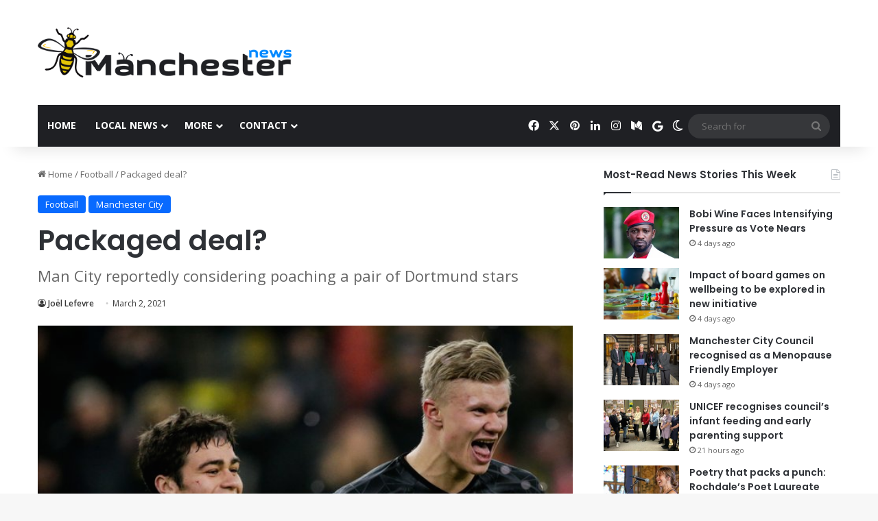

--- FILE ---
content_type: text/html; charset=UTF-8
request_url: https://manchesternews.com/packaged-deal/
body_size: 23704
content:
<!DOCTYPE html>
<html lang="en-GB" class="" data-skin="light">
<head>
	<meta charset="UTF-8" />
	<link rel="profile" href="https://gmpg.org/xfn/11" />
	
<meta http-equiv='x-dns-prefetch-control' content='on'>
<link rel='dns-prefetch' href='//cdnjs.cloudflare.com' />
<link rel='dns-prefetch' href='//ajax.googleapis.com' />
<link rel='dns-prefetch' href='//fonts.googleapis.com' />
<link rel='dns-prefetch' href='//fonts.gstatic.com' />
<link rel='dns-prefetch' href='//s.gravatar.com' />
<link rel='dns-prefetch' href='//www.google-analytics.com' />
<link rel='preload' as='script' href='https://ajax.googleapis.com/ajax/libs/webfont/1/webfont.js'>
<meta name='robots' content='index, follow, max-image-preview:large, max-snippet:-1, max-video-preview:-1' />
<script type="text/javascript">
/* <![CDATA[ */
window.koko_analytics = {"url":"https:\/\/manchesternews.com\/wp-admin\/admin-ajax.php?action=koko_analytics_collect","site_url":"https:\/\/manchesternews.com","post_id":20541,"path":"\/packaged-deal\/","method":"cookie","use_cookie":true};
/* ]]> */
</script>
<meta property="og:title" content="Packaged deal?"/>
<meta property="og:description" content="Making a Splash? Manchester City could be making a significant play for a pair of attacking threats in Germany.  The current Premier League leaders are repo"/>
<meta property="og:image" content="https://manchesternews.com/wp-content/uploads/2021/03/Haaland-and-Reyna-@usmntonly.jpg"/>
<meta property="og:image:width" content="679" />
<meta property="og:image:height" content="453" />
<meta property="og:image:type" content="image/jpeg" />
<meta property="og:type" content="article"/>
<meta property="og:article:published_time" content="2021-03-02 03:42:16"/>
<meta property="og:article:modified_time" content="2021-03-02 03:42:16"/>
<meta name="twitter:card" content="summary">
<meta name="twitter:title" content="Packaged deal?"/>
<meta name="twitter:description" content="Making a Splash? Manchester City could be making a significant play for a pair of attacking threats in Germany.  The current Premier League leaders are repo"/>
<meta name="twitter:image" content="https://manchesternews.com/wp-content/uploads/2021/03/Haaland-and-Reyna-@usmntonly.jpg"/>
<meta name="author" content="Joël Lefevre"/>

	<!-- This site is optimized with the Yoast SEO plugin v26.7 - https://yoast.com/wordpress/plugins/seo/ -->
	<title>Packaged deal? - Manchester News</title>
	<meta name="description" content="Making a Splash? Manchester City could be making a significant play for a pair of attacking threats in Germany. The current Premier League leaders are" />
	<link rel="canonical" href="https://manchesternews.com/packaged-deal/" />
	<meta property="og:url" content="https://manchesternews.com/packaged-deal/" />
	<meta property="og:site_name" content="Manchester News" />
	<meta property="article:published_time" content="2021-03-02T03:42:16+00:00" />
	<meta property="og:image" content="https://manchesternews.com/wp-content/uploads/2021/03/Haaland-and-Reyna-@usmntonly.jpg" />
	<meta property="og:image:width" content="679" />
	<meta property="og:image:height" content="453" />
	<meta property="og:image:type" content="image/jpeg" />
	<meta name="author" content="Joël Lefevre" />
	<meta name="twitter:creator" content="@joelbbcan" />
	<meta name="twitter:site" content="@manchestergriff" />
	<meta name="twitter:label1" content="Written by" />
	<meta name="twitter:data1" content="Joël Lefevre" />
	<meta name="twitter:label2" content="Estimated reading time" />
	<meta name="twitter:data2" content="3 minutes" />
	<script type="application/ld+json" class="yoast-schema-graph">{"@context":"https://schema.org","@graph":[{"@type":"Article","@id":"https://manchesternews.com/packaged-deal/#article","isPartOf":{"@id":"https://manchesternews.com/packaged-deal/"},"author":{"name":"Joël Lefevre","@id":"https://manchesternews.com/#/schema/person/5fd66d4e744fa53caa98bdd83ae36fb1"},"headline":"Packaged deal?","datePublished":"2021-03-02T03:42:16+00:00","mainEntityOfPage":{"@id":"https://manchesternews.com/packaged-deal/"},"wordCount":603,"commentCount":0,"publisher":{"@id":"https://manchesternews.com/#organization"},"image":{"@id":"https://manchesternews.com/packaged-deal/#primaryimage"},"thumbnailUrl":"https://manchesternews.com/wp-content/uploads/2021/03/Haaland-and-Reyna-@usmntonly.jpg","articleSection":["Football","Manchester City"],"inLanguage":"en-GB","potentialAction":[{"@type":"CommentAction","name":"Comment","target":["https://manchesternews.com/packaged-deal/#respond"]}]},{"@type":"WebPage","@id":"https://manchesternews.com/packaged-deal/","url":"https://manchesternews.com/packaged-deal/","name":"Packaged deal? - Manchester News","isPartOf":{"@id":"https://manchesternews.com/#website"},"primaryImageOfPage":{"@id":"https://manchesternews.com/packaged-deal/#primaryimage"},"image":{"@id":"https://manchesternews.com/packaged-deal/#primaryimage"},"thumbnailUrl":"https://manchesternews.com/wp-content/uploads/2021/03/Haaland-and-Reyna-@usmntonly.jpg","datePublished":"2021-03-02T03:42:16+00:00","description":"Making a Splash? Manchester City could be making a significant play for a pair of attacking threats in Germany. The current Premier League leaders are","breadcrumb":{"@id":"https://manchesternews.com/packaged-deal/#breadcrumb"},"inLanguage":"en-GB","potentialAction":[{"@type":"ReadAction","target":["https://manchesternews.com/packaged-deal/"]}]},{"@type":"ImageObject","inLanguage":"en-GB","@id":"https://manchesternews.com/packaged-deal/#primaryimage","url":"https://manchesternews.com/wp-content/uploads/2021/03/Haaland-and-Reyna-@usmntonly.jpg","contentUrl":"https://manchesternews.com/wp-content/uploads/2021/03/Haaland-and-Reyna-@usmntonly.jpg","width":679,"height":453,"caption":"Man City reportedly looking to sign Erling Haaland and Giovanni Reyna from Borussia Dortmund (photo courtesy of @usmntonly)."},{"@type":"BreadcrumbList","@id":"https://manchesternews.com/packaged-deal/#breadcrumb","itemListElement":[{"@type":"ListItem","position":1,"name":"Home","item":"https://manchesternews.com/"},{"@type":"ListItem","position":2,"name":"Packaged deal?"}]},{"@type":"WebSite","@id":"https://manchesternews.com/#website","url":"https://manchesternews.com/","name":"Manchester News","description":"Manchester News. Latest/Breaking news about Manchester. We are publishing transparent, clickable and readable newsworthy contents.","publisher":{"@id":"https://manchesternews.com/#organization"},"potentialAction":[{"@type":"SearchAction","target":{"@type":"EntryPoint","urlTemplate":"https://manchesternews.com/?s={search_term_string}"},"query-input":{"@type":"PropertyValueSpecification","valueRequired":true,"valueName":"search_term_string"}}],"inLanguage":"en-GB"},{"@type":"Organization","@id":"https://manchesternews.com/#organization","name":"Manchester News","url":"https://manchesternews.com/","logo":{"@type":"ImageObject","inLanguage":"en-GB","@id":"https://manchesternews.com/#/schema/logo/image/","url":"https://manchesternews.com/wp-content/uploads/2020/05/logo-1.png","contentUrl":"https://manchesternews.com/wp-content/uploads/2020/05/logo-1.png","width":500,"height":500,"caption":"Manchester News"},"image":{"@id":"https://manchesternews.com/#/schema/logo/image/"},"sameAs":["https://x.com/manchestergriff","https://www.instagram.com/manchesternewscom/","https://www.linkedin.com/company/43268406/admin/"]},{"@type":"Person","@id":"https://manchesternews.com/#/schema/person/5fd66d4e744fa53caa98bdd83ae36fb1","name":"Joël Lefevre","image":{"@type":"ImageObject","inLanguage":"en-GB","@id":"https://manchesternews.com/#/schema/person/image/","url":"https://secure.gravatar.com/avatar/787cf564473cfdb386a5a45f732b990435be75a729beec7bb035110d9e161a88?s=96&d=mm&r=g","contentUrl":"https://secure.gravatar.com/avatar/787cf564473cfdb386a5a45f732b990435be75a729beec7bb035110d9e161a88?s=96&d=mm&r=g","caption":"Joël Lefevre"},"description":"Born and raised in Canada I hold both European and Canadian citizenship. Growing up with French and German parents I loved football at an early age and played competitively as a goalkeeper in Edmonton, Alberta, Canada. I am a former actor and Drama Instructor who's got more than 7 years experience as a News and Sports Radio Broadcaster in Canada. Former Houseguest in season 4 of the hit TV Show Big Brother Canada where I came in 5th place.","sameAs":["https://www.instagram.com/joelbbcan4/?hl=en","https://www.linkedin.com/in/jol-lefevre-519b9735/","https://x.com/@joelbbcan","https://www.youtube.com/channel/UCvAayqy0sihBzimBjaKSvEA?view_as=subscriber","https://en.wikipedia.org/wiki/Big_Brother_Canada_(season_4)"],"url":"https://manchesternews.com/author/joel/"}]}</script>
	<!-- / Yoast SEO plugin. -->


<link rel='dns-prefetch' href='//www.googletagmanager.com' />
<link rel="alternate" type="application/rss+xml" title="Manchester News &raquo; Feed" href="https://manchesternews.com/feed/" />
<link rel="alternate" type="application/rss+xml" title="Manchester News &raquo; Comments Feed" href="https://manchesternews.com/comments/feed/" />
		<script type="text/javascript">
			try {
				if( 'undefined' != typeof localStorage ){
					var tieSkin = localStorage.getItem('tie-skin');
				}

				
				var html = document.getElementsByTagName('html')[0].classList,
						htmlSkin = 'light';

				if( html.contains('dark-skin') ){
					htmlSkin = 'dark';
				}

				if( tieSkin != null && tieSkin != htmlSkin ){
					html.add('tie-skin-inverted');
					var tieSkinInverted = true;
				}

				if( tieSkin == 'dark' ){
					html.add('dark-skin');
				}
				else if( tieSkin == 'light' ){
					html.remove( 'dark-skin' );
				}
				
			} catch(e) { console.log( e ) }

		</script>
		<link rel="alternate" type="application/rss+xml" title="Manchester News &raquo; Packaged deal? Comments Feed" href="https://manchesternews.com/packaged-deal/feed/" />

		<style type="text/css">
			:root{				
			--tie-preset-gradient-1: linear-gradient(135deg, rgba(6, 147, 227, 1) 0%, rgb(155, 81, 224) 100%);
			--tie-preset-gradient-2: linear-gradient(135deg, rgb(122, 220, 180) 0%, rgb(0, 208, 130) 100%);
			--tie-preset-gradient-3: linear-gradient(135deg, rgba(252, 185, 0, 1) 0%, rgba(255, 105, 0, 1) 100%);
			--tie-preset-gradient-4: linear-gradient(135deg, rgba(255, 105, 0, 1) 0%, rgb(207, 46, 46) 100%);
			--tie-preset-gradient-5: linear-gradient(135deg, rgb(238, 238, 238) 0%, rgb(169, 184, 195) 100%);
			--tie-preset-gradient-6: linear-gradient(135deg, rgb(74, 234, 220) 0%, rgb(151, 120, 209) 20%, rgb(207, 42, 186) 40%, rgb(238, 44, 130) 60%, rgb(251, 105, 98) 80%, rgb(254, 248, 76) 100%);
			--tie-preset-gradient-7: linear-gradient(135deg, rgb(255, 206, 236) 0%, rgb(152, 150, 240) 100%);
			--tie-preset-gradient-8: linear-gradient(135deg, rgb(254, 205, 165) 0%, rgb(254, 45, 45) 50%, rgb(107, 0, 62) 100%);
			--tie-preset-gradient-9: linear-gradient(135deg, rgb(255, 203, 112) 0%, rgb(199, 81, 192) 50%, rgb(65, 88, 208) 100%);
			--tie-preset-gradient-10: linear-gradient(135deg, rgb(255, 245, 203) 0%, rgb(182, 227, 212) 50%, rgb(51, 167, 181) 100%);
			--tie-preset-gradient-11: linear-gradient(135deg, rgb(202, 248, 128) 0%, rgb(113, 206, 126) 100%);
			--tie-preset-gradient-12: linear-gradient(135deg, rgb(2, 3, 129) 0%, rgb(40, 116, 252) 100%);
			--tie-preset-gradient-13: linear-gradient(135deg, #4D34FA, #ad34fa);
			--tie-preset-gradient-14: linear-gradient(135deg, #0057FF, #31B5FF);
			--tie-preset-gradient-15: linear-gradient(135deg, #FF007A, #FF81BD);
			--tie-preset-gradient-16: linear-gradient(135deg, #14111E, #4B4462);
			--tie-preset-gradient-17: linear-gradient(135deg, #F32758, #FFC581);

			
					--main-nav-background: #1f2024;
					--main-nav-secondry-background: rgba(0,0,0,0.2);
					--main-nav-primary-color: #0088ff;
					--main-nav-contrast-primary-color: #FFFFFF;
					--main-nav-text-color: #FFFFFF;
					--main-nav-secondry-text-color: rgba(225,255,255,0.5);
					--main-nav-main-border-color: rgba(255,255,255,0.07);
					--main-nav-secondry-border-color: rgba(255,255,255,0.04);
				
			}
		</style>
	<link rel="alternate" title="oEmbed (JSON)" type="application/json+oembed" href="https://manchesternews.com/wp-json/oembed/1.0/embed?url=https%3A%2F%2Fmanchesternews.com%2Fpackaged-deal%2F" />
<link rel="alternate" title="oEmbed (XML)" type="text/xml+oembed" href="https://manchesternews.com/wp-json/oembed/1.0/embed?url=https%3A%2F%2Fmanchesternews.com%2Fpackaged-deal%2F&#038;format=xml" />
<meta name="viewport" content="width=device-width, initial-scale=1.0" /><style id='wp-img-auto-sizes-contain-inline-css' type='text/css'>
img:is([sizes=auto i],[sizes^="auto," i]){contain-intrinsic-size:3000px 1500px}
/*# sourceURL=wp-img-auto-sizes-contain-inline-css */
</style>
<link rel='stylesheet' id='wpo_min-header-0-css' href='https://manchesternews.com/wp-content/cache/wpo-minify/1768165359/assets/wpo-minify-header-8a326aa3.min.css' type='text/css' media='all' />
<link rel='stylesheet' id='wpo_min-header-1-css' href='https://manchesternews.com/wp-content/cache/wpo-minify/1768165359/assets/wpo-minify-header-ea290fcc.min.css' type='text/css' media='print' />
<link rel='stylesheet' id='wpo_min-header-2-css' href='https://manchesternews.com/wp-content/cache/wpo-minify/1768165359/assets/wpo-minify-header-1b3c111e.min.css' type='text/css' media='all' />
<script type="text/javascript" id="wpo_min-header-0-js-extra">
/* <![CDATA[ */
var twb = {"nonce":"d7873e9bce","ajax_url":"https://manchesternews.com/wp-admin/admin-ajax.php","plugin_url":"https://manchesternews.com/wp-content/plugins/form-maker/booster","href":"https://manchesternews.com/wp-admin/admin.php?page=twb_form-maker"};
var twb = {"nonce":"d7873e9bce","ajax_url":"https://manchesternews.com/wp-admin/admin-ajax.php","plugin_url":"https://manchesternews.com/wp-content/plugins/form-maker/booster","href":"https://manchesternews.com/wp-admin/admin.php?page=twb_form-maker"};
//# sourceURL=wpo_min-header-0-js-extra
/* ]]> */
</script>
<script type="text/javascript" src="https://manchesternews.com/wp-content/cache/wpo-minify/1768165359/assets/wpo-minify-header-a1b32d02.min.js" id="wpo_min-header-0-js"></script>

<!-- Google tag (gtag.js) snippet added by Site Kit -->
<!-- Google Analytics snippet added by Site Kit -->
<script type="text/javascript" src="https://www.googletagmanager.com/gtag/js?id=GT-W6JRVPT" id="google_gtagjs-js" async></script>
<script type="text/javascript" id="google_gtagjs-js-after">
/* <![CDATA[ */
window.dataLayer = window.dataLayer || [];function gtag(){dataLayer.push(arguments);}
gtag("set","linker",{"domains":["manchesternews.com"]});
gtag("js", new Date());
gtag("set", "developer_id.dZTNiMT", true);
gtag("config", "GT-W6JRVPT");
//# sourceURL=google_gtagjs-js-after
/* ]]> */
</script>
<link rel="https://api.w.org/" href="https://manchesternews.com/wp-json/" /><link rel="alternate" title="JSON" type="application/json" href="https://manchesternews.com/wp-json/wp/v2/posts/20541" /><link rel="EditURI" type="application/rsd+xml" title="RSD" href="https://manchesternews.com/xmlrpc.php?rsd" />
<meta name="generator" content="WordPress 6.9" />
<link rel='shortlink' href='https://manchesternews.com/?p=20541' />
<meta name="generator" content="Site Kit by Google 1.168.0" /><script type='text/javascript'>
/* <![CDATA[ */
var taqyeem = {"ajaxurl":"https://manchesternews.com/wp-admin/admin-ajax.php" , "your_rating":"Your Rating:"};
/* ]]> */
</script>

<meta http-equiv="X-UA-Compatible" content="IE=edge"><script type="application/ld+json">
    {
        "@context" : "https://schema.org",
        "@type" : "WebSite",
        "name" : "Manchester News",
        "alternateName" : "MCR",
        "url" : "https://manchesternews.com/"
    }
</script>
<link rel="amphtml" href="https://manchesternews.com/packaged-deal/amp/"><link rel="icon" href="https://manchesternews.com/wp-content/uploads/2020/09/cropped-bee2-32x32.png" sizes="32x32" />
<link rel="icon" href="https://manchesternews.com/wp-content/uploads/2020/09/cropped-bee2-192x192.png" sizes="192x192" />
<link rel="apple-touch-icon" href="https://manchesternews.com/wp-content/uploads/2020/09/cropped-bee2-180x180.png" />
<meta name="msapplication-TileImage" content="https://manchesternews.com/wp-content/uploads/2020/09/cropped-bee2-270x270.png" />
<style id='global-styles-inline-css' type='text/css'>
:root{--wp--preset--aspect-ratio--square: 1;--wp--preset--aspect-ratio--4-3: 4/3;--wp--preset--aspect-ratio--3-4: 3/4;--wp--preset--aspect-ratio--3-2: 3/2;--wp--preset--aspect-ratio--2-3: 2/3;--wp--preset--aspect-ratio--16-9: 16/9;--wp--preset--aspect-ratio--9-16: 9/16;--wp--preset--color--black: #000000;--wp--preset--color--cyan-bluish-gray: #abb8c3;--wp--preset--color--white: #ffffff;--wp--preset--color--pale-pink: #f78da7;--wp--preset--color--vivid-red: #cf2e2e;--wp--preset--color--luminous-vivid-orange: #ff6900;--wp--preset--color--luminous-vivid-amber: #fcb900;--wp--preset--color--light-green-cyan: #7bdcb5;--wp--preset--color--vivid-green-cyan: #00d084;--wp--preset--color--pale-cyan-blue: #8ed1fc;--wp--preset--color--vivid-cyan-blue: #0693e3;--wp--preset--color--vivid-purple: #9b51e0;--wp--preset--color--global-color: #0088ff;--wp--preset--gradient--vivid-cyan-blue-to-vivid-purple: linear-gradient(135deg,rgb(6,147,227) 0%,rgb(155,81,224) 100%);--wp--preset--gradient--light-green-cyan-to-vivid-green-cyan: linear-gradient(135deg,rgb(122,220,180) 0%,rgb(0,208,130) 100%);--wp--preset--gradient--luminous-vivid-amber-to-luminous-vivid-orange: linear-gradient(135deg,rgb(252,185,0) 0%,rgb(255,105,0) 100%);--wp--preset--gradient--luminous-vivid-orange-to-vivid-red: linear-gradient(135deg,rgb(255,105,0) 0%,rgb(207,46,46) 100%);--wp--preset--gradient--very-light-gray-to-cyan-bluish-gray: linear-gradient(135deg,rgb(238,238,238) 0%,rgb(169,184,195) 100%);--wp--preset--gradient--cool-to-warm-spectrum: linear-gradient(135deg,rgb(74,234,220) 0%,rgb(151,120,209) 20%,rgb(207,42,186) 40%,rgb(238,44,130) 60%,rgb(251,105,98) 80%,rgb(254,248,76) 100%);--wp--preset--gradient--blush-light-purple: linear-gradient(135deg,rgb(255,206,236) 0%,rgb(152,150,240) 100%);--wp--preset--gradient--blush-bordeaux: linear-gradient(135deg,rgb(254,205,165) 0%,rgb(254,45,45) 50%,rgb(107,0,62) 100%);--wp--preset--gradient--luminous-dusk: linear-gradient(135deg,rgb(255,203,112) 0%,rgb(199,81,192) 50%,rgb(65,88,208) 100%);--wp--preset--gradient--pale-ocean: linear-gradient(135deg,rgb(255,245,203) 0%,rgb(182,227,212) 50%,rgb(51,167,181) 100%);--wp--preset--gradient--electric-grass: linear-gradient(135deg,rgb(202,248,128) 0%,rgb(113,206,126) 100%);--wp--preset--gradient--midnight: linear-gradient(135deg,rgb(2,3,129) 0%,rgb(40,116,252) 100%);--wp--preset--font-size--small: 13px;--wp--preset--font-size--medium: 20px;--wp--preset--font-size--large: 36px;--wp--preset--font-size--x-large: 42px;--wp--preset--spacing--20: 0.44rem;--wp--preset--spacing--30: 0.67rem;--wp--preset--spacing--40: 1rem;--wp--preset--spacing--50: 1.5rem;--wp--preset--spacing--60: 2.25rem;--wp--preset--spacing--70: 3.38rem;--wp--preset--spacing--80: 5.06rem;--wp--preset--shadow--natural: 6px 6px 9px rgba(0, 0, 0, 0.2);--wp--preset--shadow--deep: 12px 12px 50px rgba(0, 0, 0, 0.4);--wp--preset--shadow--sharp: 6px 6px 0px rgba(0, 0, 0, 0.2);--wp--preset--shadow--outlined: 6px 6px 0px -3px rgb(255, 255, 255), 6px 6px rgb(0, 0, 0);--wp--preset--shadow--crisp: 6px 6px 0px rgb(0, 0, 0);}:where(.is-layout-flex){gap: 0.5em;}:where(.is-layout-grid){gap: 0.5em;}body .is-layout-flex{display: flex;}.is-layout-flex{flex-wrap: wrap;align-items: center;}.is-layout-flex > :is(*, div){margin: 0;}body .is-layout-grid{display: grid;}.is-layout-grid > :is(*, div){margin: 0;}:where(.wp-block-columns.is-layout-flex){gap: 2em;}:where(.wp-block-columns.is-layout-grid){gap: 2em;}:where(.wp-block-post-template.is-layout-flex){gap: 1.25em;}:where(.wp-block-post-template.is-layout-grid){gap: 1.25em;}.has-black-color{color: var(--wp--preset--color--black) !important;}.has-cyan-bluish-gray-color{color: var(--wp--preset--color--cyan-bluish-gray) !important;}.has-white-color{color: var(--wp--preset--color--white) !important;}.has-pale-pink-color{color: var(--wp--preset--color--pale-pink) !important;}.has-vivid-red-color{color: var(--wp--preset--color--vivid-red) !important;}.has-luminous-vivid-orange-color{color: var(--wp--preset--color--luminous-vivid-orange) !important;}.has-luminous-vivid-amber-color{color: var(--wp--preset--color--luminous-vivid-amber) !important;}.has-light-green-cyan-color{color: var(--wp--preset--color--light-green-cyan) !important;}.has-vivid-green-cyan-color{color: var(--wp--preset--color--vivid-green-cyan) !important;}.has-pale-cyan-blue-color{color: var(--wp--preset--color--pale-cyan-blue) !important;}.has-vivid-cyan-blue-color{color: var(--wp--preset--color--vivid-cyan-blue) !important;}.has-vivid-purple-color{color: var(--wp--preset--color--vivid-purple) !important;}.has-black-background-color{background-color: var(--wp--preset--color--black) !important;}.has-cyan-bluish-gray-background-color{background-color: var(--wp--preset--color--cyan-bluish-gray) !important;}.has-white-background-color{background-color: var(--wp--preset--color--white) !important;}.has-pale-pink-background-color{background-color: var(--wp--preset--color--pale-pink) !important;}.has-vivid-red-background-color{background-color: var(--wp--preset--color--vivid-red) !important;}.has-luminous-vivid-orange-background-color{background-color: var(--wp--preset--color--luminous-vivid-orange) !important;}.has-luminous-vivid-amber-background-color{background-color: var(--wp--preset--color--luminous-vivid-amber) !important;}.has-light-green-cyan-background-color{background-color: var(--wp--preset--color--light-green-cyan) !important;}.has-vivid-green-cyan-background-color{background-color: var(--wp--preset--color--vivid-green-cyan) !important;}.has-pale-cyan-blue-background-color{background-color: var(--wp--preset--color--pale-cyan-blue) !important;}.has-vivid-cyan-blue-background-color{background-color: var(--wp--preset--color--vivid-cyan-blue) !important;}.has-vivid-purple-background-color{background-color: var(--wp--preset--color--vivid-purple) !important;}.has-black-border-color{border-color: var(--wp--preset--color--black) !important;}.has-cyan-bluish-gray-border-color{border-color: var(--wp--preset--color--cyan-bluish-gray) !important;}.has-white-border-color{border-color: var(--wp--preset--color--white) !important;}.has-pale-pink-border-color{border-color: var(--wp--preset--color--pale-pink) !important;}.has-vivid-red-border-color{border-color: var(--wp--preset--color--vivid-red) !important;}.has-luminous-vivid-orange-border-color{border-color: var(--wp--preset--color--luminous-vivid-orange) !important;}.has-luminous-vivid-amber-border-color{border-color: var(--wp--preset--color--luminous-vivid-amber) !important;}.has-light-green-cyan-border-color{border-color: var(--wp--preset--color--light-green-cyan) !important;}.has-vivid-green-cyan-border-color{border-color: var(--wp--preset--color--vivid-green-cyan) !important;}.has-pale-cyan-blue-border-color{border-color: var(--wp--preset--color--pale-cyan-blue) !important;}.has-vivid-cyan-blue-border-color{border-color: var(--wp--preset--color--vivid-cyan-blue) !important;}.has-vivid-purple-border-color{border-color: var(--wp--preset--color--vivid-purple) !important;}.has-vivid-cyan-blue-to-vivid-purple-gradient-background{background: var(--wp--preset--gradient--vivid-cyan-blue-to-vivid-purple) !important;}.has-light-green-cyan-to-vivid-green-cyan-gradient-background{background: var(--wp--preset--gradient--light-green-cyan-to-vivid-green-cyan) !important;}.has-luminous-vivid-amber-to-luminous-vivid-orange-gradient-background{background: var(--wp--preset--gradient--luminous-vivid-amber-to-luminous-vivid-orange) !important;}.has-luminous-vivid-orange-to-vivid-red-gradient-background{background: var(--wp--preset--gradient--luminous-vivid-orange-to-vivid-red) !important;}.has-very-light-gray-to-cyan-bluish-gray-gradient-background{background: var(--wp--preset--gradient--very-light-gray-to-cyan-bluish-gray) !important;}.has-cool-to-warm-spectrum-gradient-background{background: var(--wp--preset--gradient--cool-to-warm-spectrum) !important;}.has-blush-light-purple-gradient-background{background: var(--wp--preset--gradient--blush-light-purple) !important;}.has-blush-bordeaux-gradient-background{background: var(--wp--preset--gradient--blush-bordeaux) !important;}.has-luminous-dusk-gradient-background{background: var(--wp--preset--gradient--luminous-dusk) !important;}.has-pale-ocean-gradient-background{background: var(--wp--preset--gradient--pale-ocean) !important;}.has-electric-grass-gradient-background{background: var(--wp--preset--gradient--electric-grass) !important;}.has-midnight-gradient-background{background: var(--wp--preset--gradient--midnight) !important;}.has-small-font-size{font-size: var(--wp--preset--font-size--small) !important;}.has-medium-font-size{font-size: var(--wp--preset--font-size--medium) !important;}.has-large-font-size{font-size: var(--wp--preset--font-size--large) !important;}.has-x-large-font-size{font-size: var(--wp--preset--font-size--x-large) !important;}
/*# sourceURL=global-styles-inline-css */
</style>
</head>

<body id="tie-body" class="wp-singular post-template-default single single-post postid-20541 single-format-standard wp-theme-jannah tie-no-js wrapper-has-shadow block-head-1 magazine2 is-thumb-overlay-disabled is-desktop is-header-layout-3 has-header-ad sidebar-right has-sidebar post-layout-1 narrow-title-narrow-media is-standard-format has-mobile-share hide_banner_header hide_banner_top hide_banner_below_header hide_banner_bottom hide_breaking_news hide_footer_instagram hide_breadcrumbs hide_read_more_buttons hide_share_post_top hide_post_newsletter hide_read_next hide_post_authorbio hide_sidebars">



<div class="background-overlay">

	<div id="tie-container" class="site tie-container">

		
		<div id="tie-wrapper">
			
<header id="theme-header" class="theme-header header-layout-3 main-nav-dark main-nav-default-dark main-nav-below main-nav-boxed has-stream-item has-shadow has-normal-width-logo mobile-header-default">
	
<div class="container header-container">
	<div class="tie-row logo-row">

		
		<div class="logo-wrapper">
			<div class="tie-col-md-4 logo-container clearfix">
				<div id="mobile-header-components-area_1" class="mobile-header-components"><ul class="components"><li class="mobile-component_menu custom-menu-link"><a href="#" id="mobile-menu-icon" class=""><span class="tie-mobile-menu-icon nav-icon is-layout-1"></span><span class="screen-reader-text">Menu</span></a></li></ul></div>
		<div id="logo" class="image-logo" >

			
			<a title="Manchester News" href="https://manchesternews.com/">
				
				<picture class="tie-logo-default tie-logo-picture">
					
					<source class="tie-logo-source-default tie-logo-source" srcset="https://manchesternews.com/wp-content/uploads/2020/07/MancesterNews-2.png 2x, https://manchesternews.com/wp-content/uploads/2020/07/MancesterNews1.png 1x">
					<img class="tie-logo-img-default tie-logo-img" src="https://manchesternews.com/wp-content/uploads/2020/07/MancesterNews1.png" alt="Manchester News" width="500" height="99" style="max-height:99px; width: auto;" />
				</picture>
						</a>

			
		</div><!-- #logo /-->

					</div><!-- .tie-col /-->
		</div><!-- .logo-wrapper /-->

		<div class="tie-col-md-8 stream-item stream-item-top-wrapper"><div class="stream-item-top"><div class="stream-item-size" style=""><script async src="https://pagead2.googlesyndication.com/pagead/js/adsbygoogle.js?client=ca-pub-8713774618645752"
     crossorigin="anonymous"></script></div></div></div><!-- .tie-col /-->
	</div><!-- .tie-row /-->
</div><!-- .container /-->

<div class="main-nav-wrapper">
	<nav id="main-nav" data-skin="search-in-main-nav" class="main-nav header-nav live-search-parent menu-style-default menu-style-solid-bg"  aria-label="Primary Navigation">
		<div class="container">

			<div class="main-menu-wrapper">

				
				<div id="menu-components-wrap">

					
					<div class="main-menu main-menu-wrap">
						<div id="main-nav-menu" class="main-menu header-menu"><ul id="menu-default" class="menu"><li id="menu-item-1613" class="menu-item menu-item-type-custom menu-item-object-custom menu-item-home menu-item-1613"><a href="https://manchesternews.com/">Home</a></li>
<li id="menu-item-109181" class="menu-item menu-item-type-custom menu-item-object-custom menu-item-has-children menu-item-109181"><a href="https://manchesternews.com/all-categories/">Local News</a>
<ul class="sub-menu menu-sub-content">
	<li id="menu-item-108232" class="menu-item menu-item-type-taxonomy menu-item-object-category menu-item-108232"><a href="https://manchesternews.com/airport/">Airport</a></li>
	<li id="menu-item-15241" class="menu-item menu-item-type-taxonomy menu-item-object-category menu-item-has-children menu-item-15241"><a href="https://manchesternews.com/bolton/">Bolton</a>
	<ul class="sub-menu menu-sub-content">
		<li id="menu-item-160134" class="menu-item menu-item-type-taxonomy menu-item-object-category menu-item-160134"><a href="https://manchesternews.com/bolton/hulton/">Hulton</a></li>
		<li id="menu-item-160137" class="menu-item menu-item-type-taxonomy menu-item-object-category menu-item-160137"><a href="https://manchesternews.com/bolton/rumworth/">Rumworth</a></li>
	</ul>
</li>
	<li id="menu-item-15243" class="menu-item menu-item-type-taxonomy menu-item-object-category menu-item-has-children menu-item-15243"><a href="https://manchesternews.com/bury/">Bury</a>
	<ul class="sub-menu menu-sub-content">
		<li id="menu-item-150442" class="menu-item menu-item-type-taxonomy menu-item-object-category menu-item-150442"><a href="https://manchesternews.com/bury/prestwich/">Prestwich</a></li>
		<li id="menu-item-150443" class="menu-item menu-item-type-taxonomy menu-item-object-category menu-item-150443"><a href="https://manchesternews.com/bury/sale/">Sale</a></li>
		<li id="menu-item-160597" class="menu-item menu-item-type-taxonomy menu-item-object-category menu-item-160597"><a href="https://manchesternews.com/bury/whitefield/">Whitefield</a></li>
	</ul>
</li>
	<li id="menu-item-5983" class="menu-item menu-item-type-taxonomy menu-item-object-category menu-item-has-children menu-item-5983"><a href="https://manchesternews.com/oldham/">Oldham</a>
	<ul class="sub-menu menu-sub-content">
		<li id="menu-item-160135" class="menu-item menu-item-type-taxonomy menu-item-object-category menu-item-160135"><a href="https://manchesternews.com/oldham/derker/">Derker</a></li>
		<li id="menu-item-107916" class="menu-item menu-item-type-taxonomy menu-item-object-category menu-item-107916"><a href="https://manchesternews.com/oldham/chadderton/">Chadderton</a></li>
		<li id="menu-item-107917" class="menu-item menu-item-type-taxonomy menu-item-object-category menu-item-107917"><a href="https://manchesternews.com/oldham/failsworth/">Failsworth</a></li>
	</ul>
</li>
	<li id="menu-item-150444" class="menu-item menu-item-type-taxonomy menu-item-object-category menu-item-has-children menu-item-150444"><a href="https://manchesternews.com/manchester-city-centre/">Manchester City Centre</a>
	<ul class="sub-menu menu-sub-content">
		<li id="menu-item-150445" class="menu-item menu-item-type-taxonomy menu-item-object-category menu-item-150445"><a href="https://manchesternews.com/manchester-city-centre/piccadilly-gardens/">Piccadilly Gardens</a></li>
	</ul>
</li>
	<li id="menu-item-109139" class="menu-item menu-item-type-taxonomy menu-item-object-category menu-item-109139"><a href="https://manchesternews.com/manchester-city-council/">Manchester City Council</a></li>
	<li id="menu-item-5984" class="menu-item menu-item-type-taxonomy menu-item-object-category menu-item-has-children menu-item-5984"><a href="https://manchesternews.com/rochdale/">Rochdale</a>
	<ul class="sub-menu menu-sub-content">
		<li id="menu-item-20720" class="menu-item menu-item-type-taxonomy menu-item-object-category menu-item-20720"><a href="https://manchesternews.com/rochdale/middleton/">Middleton</a></li>
		<li id="menu-item-107918" class="menu-item menu-item-type-taxonomy menu-item-object-category menu-item-107918"><a href="https://manchesternews.com/rochdale/heywood/">Heywood</a></li>
	</ul>
</li>
	<li id="menu-item-5173" class="menu-item menu-item-type-taxonomy menu-item-object-category menu-item-has-children menu-item-5173"><a href="https://manchesternews.com/salford/">Salford</a>
	<ul class="sub-menu menu-sub-content">
		<li id="menu-item-160136" class="menu-item menu-item-type-taxonomy menu-item-object-category menu-item-160136"><a href="https://manchesternews.com/salford/eccles/">Eccles</a></li>
	</ul>
</li>
	<li id="menu-item-5195" class="menu-item menu-item-type-taxonomy menu-item-object-category menu-item-5195"><a href="https://manchesternews.com/stockport/">Stockport</a></li>
	<li id="menu-item-5196" class="menu-item menu-item-type-taxonomy menu-item-object-category menu-item-has-children menu-item-5196"><a href="https://manchesternews.com/tameside/">Tameside</a>
	<ul class="sub-menu menu-sub-content">
		<li id="menu-item-150448" class="menu-item menu-item-type-taxonomy menu-item-object-category menu-item-150448"><a href="https://manchesternews.com/tameside/audenshaw/">Audenshaw</a></li>
	</ul>
</li>
	<li id="menu-item-5197" class="menu-item menu-item-type-taxonomy menu-item-object-category menu-item-has-children menu-item-5197"><a href="https://manchesternews.com/trafford/">Trafford</a>
	<ul class="sub-menu menu-sub-content">
		<li id="menu-item-150446" class="menu-item menu-item-type-taxonomy menu-item-object-category menu-item-150446"><a href="https://manchesternews.com/trafford/stretford/">Stretford</a></li>
	</ul>
</li>
	<li id="menu-item-15244" class="menu-item menu-item-type-taxonomy menu-item-object-category menu-item-has-children menu-item-15244"><a href="https://manchesternews.com/wigan/">Wigan</a>
	<ul class="sub-menu menu-sub-content">
		<li id="menu-item-160769" class="menu-item menu-item-type-taxonomy menu-item-object-category menu-item-160769"><a href="https://manchesternews.com/wigan/atherton/">Atherton</a></li>
		<li id="menu-item-153750" class="menu-item menu-item-type-taxonomy menu-item-object-category menu-item-153750"><a href="https://manchesternews.com/wigan/hindley/">Hindley</a></li>
		<li id="menu-item-153752" class="menu-item menu-item-type-taxonomy menu-item-object-category menu-item-153752"><a href="https://manchesternews.com/wigan/leigh/">Leigh</a></li>
		<li id="menu-item-150447" class="menu-item menu-item-type-taxonomy menu-item-object-category menu-item-150447"><a href="https://manchesternews.com/wigan/standish/">Standish</a></li>
	</ul>
</li>
	<li id="menu-item-20719" class="menu-item menu-item-type-taxonomy menu-item-object-category menu-item-20719"><a href="https://manchesternews.com/wythenshawe/">Wythenshawe</a></li>
</ul>
</li>
<li id="menu-item-5198" class="menu-item menu-item-type-custom menu-item-object-custom menu-item-has-children menu-item-5198"><a href="https://manchesternews.com/all-categories/">More</a>
<ul class="sub-menu menu-sub-content">
	<li id="menu-item-5070" class="menu-item menu-item-type-taxonomy menu-item-object-category menu-item-has-children menu-item-5070"><a href="https://manchesternews.com/business/">Business</a>
	<ul class="sub-menu menu-sub-content">
		<li id="menu-item-5071" class="menu-item menu-item-type-taxonomy menu-item-object-category menu-item-5071"><a href="https://manchesternews.com/business-directory/">Business Directory</a></li>
	</ul>
</li>
	<li id="menu-item-5106" class="menu-item menu-item-type-taxonomy menu-item-object-category menu-item-5106"><a href="https://manchesternews.com/crime/">Crime</a></li>
	<li id="menu-item-5152" class="menu-item menu-item-type-taxonomy menu-item-object-category menu-item-5152"><a href="https://manchesternews.com/coronavirus/">Coronavirus</a></li>
	<li id="menu-item-106933" class="menu-item menu-item-type-taxonomy menu-item-object-category current-post-ancestor current-menu-parent current-post-parent menu-item-has-children menu-item-106933"><a href="https://manchesternews.com/football/">Football</a>
	<ul class="sub-menu menu-sub-content">
		<li id="menu-item-106934" class="menu-item menu-item-type-taxonomy menu-item-object-category menu-item-106934"><a href="https://manchesternews.com/football/manchester-united/">Manchester United</a></li>
		<li id="menu-item-106935" class="menu-item menu-item-type-taxonomy menu-item-object-category current-post-ancestor current-menu-parent current-post-parent menu-item-106935"><a href="https://manchesternews.com/football/manchester-city/">Manchester City</a></li>
	</ul>
</li>
	<li id="menu-item-107688" class="menu-item menu-item-type-taxonomy menu-item-object-category menu-item-107688"><a href="https://manchesternews.com/guide/">Guide</a></li>
	<li id="menu-item-158686" class="menu-item menu-item-type-taxonomy menu-item-object-category menu-item-158686"><a href="https://manchesternews.com/nhs/">NHS</a></li>
	<li id="menu-item-158685" class="menu-item menu-item-type-taxonomy menu-item-object-category menu-item-158685"><a href="https://manchesternews.com/manchester-metropolitan-university/">Manchester Metropolitan University</a></li>
	<li id="menu-item-15245" class="menu-item menu-item-type-taxonomy menu-item-object-category menu-item-15245"><a href="https://manchesternews.com/gmp/">Police News</a></li>
	<li id="menu-item-8420" class="menu-item menu-item-type-taxonomy menu-item-object-category menu-item-8420"><a href="https://manchesternews.com/politics/">Politics</a></li>
	<li id="menu-item-5148" class="menu-item menu-item-type-taxonomy menu-item-object-category menu-item-5148"><a href="https://manchesternews.com/social/">Social Issues</a></li>
	<li id="menu-item-158687" class="menu-item menu-item-type-taxonomy menu-item-object-category menu-item-158687"><a href="https://manchesternews.com/the-university-of-manchester/">The University of Manchester</a></li>
	<li id="menu-item-5149" class="menu-item menu-item-type-taxonomy menu-item-object-category menu-item-5149"><a href="https://manchesternews.com/todo/">To Do</a></li>
</ul>
</li>
<li id="menu-item-22" class="menu-item menu-item-type-post_type menu-item-object-page menu-item-has-children menu-item-22"><a href="https://manchesternews.com/contact/">Contact</a>
<ul class="sub-menu menu-sub-content">
	<li id="menu-item-4210" class="menu-item menu-item-type-post_type menu-item-object-page menu-item-4210"><a href="https://manchesternews.com/about-us/">About Us</a></li>
</ul>
</li>
</ul></div>					</div><!-- .main-menu /-->

					<ul class="components"> <li class="social-icons-item"><a class="social-link facebook-social-icon" rel="external noopener nofollow" target="_blank" href="https://www.facebook.com/manchesternewscom/"><span class="tie-social-icon tie-icon-facebook"></span><span class="screen-reader-text">Facebook</span></a></li><li class="social-icons-item"><a class="social-link twitter-social-icon" rel="external noopener nofollow" target="_blank" href="https://x.com/manchestergriff"><span class="tie-social-icon tie-icon-twitter"></span><span class="screen-reader-text">X</span></a></li><li class="social-icons-item"><a class="social-link pinterest-social-icon" rel="external noopener nofollow" target="_blank" href="https://uk.pinterest.com/manchesternews/"><span class="tie-social-icon tie-icon-pinterest"></span><span class="screen-reader-text">Pinterest</span></a></li><li class="social-icons-item"><a class="social-link linkedin-social-icon" rel="external noopener nofollow" target="_blank" href="http://linkedin.com/company/manchesternews"><span class="tie-social-icon tie-icon-linkedin"></span><span class="screen-reader-text">LinkedIn</span></a></li><li class="social-icons-item"><a class="social-link instagram-social-icon" rel="external noopener nofollow" target="_blank" href="https://www.instagram.com/manchesternewscom"><span class="tie-social-icon tie-icon-instagram"></span><span class="screen-reader-text">Instagram</span></a></li><li class="social-icons-item"><a class="social-link medium-social-icon" rel="external noopener nofollow" target="_blank" href="https://medium.com/@manchesternews"><span class="tie-social-icon tie-icon-medium"></span><span class="screen-reader-text">Medium</span></a></li><li class="social-icons-item"><a class="social-link social-custom-link custom-link-1-social-icon" rel="external noopener nofollow" target="_blank" href="https://news.google.com/publications/CAAqBwgKMMmDmwswjY6zAw?oc=3&#038;ceid=GB:en"><span class="tie-social-icon fab fa-google"></span><span class="screen-reader-text">Google News</span></a></li> 	<li class="skin-icon menu-item custom-menu-link">
		<a href="#" class="change-skin" title="Switch skin">
			<span class="tie-icon-moon change-skin-icon" aria-hidden="true"></span>
			<span class="screen-reader-text">Switch skin</span>
		</a>
	</li>
				<li class="search-bar menu-item custom-menu-link" aria-label="Search">
				<form method="get" id="search" action="https://manchesternews.com/">
					<input id="search-input" class="is-ajax-search"  inputmode="search" type="text" name="s" title="Search for" placeholder="Search for" />
					<button id="search-submit" type="submit">
						<span class="tie-icon-search tie-search-icon" aria-hidden="true"></span>
						<span class="screen-reader-text">Search for</span>
					</button>
				</form>
			</li>
			</ul><!-- Components -->
				</div><!-- #menu-components-wrap /-->
			</div><!-- .main-menu-wrapper /-->
		</div><!-- .container /-->

			</nav><!-- #main-nav /-->
</div><!-- .main-nav-wrapper /-->

</header>

		<script type="text/javascript">
			try{if("undefined"!=typeof localStorage){var header,mnIsDark=!1,tnIsDark=!1;(header=document.getElementById("theme-header"))&&((header=header.classList).contains("main-nav-default-dark")&&(mnIsDark=!0),header.contains("top-nav-default-dark")&&(tnIsDark=!0),"dark"==tieSkin?(header.add("main-nav-dark","top-nav-dark"),header.remove("main-nav-light","top-nav-light")):"light"==tieSkin&&(mnIsDark||(header.remove("main-nav-dark"),header.add("main-nav-light")),tnIsDark||(header.remove("top-nav-dark"),header.add("top-nav-light"))))}}catch(a){console.log(a)}
		</script>
		<div id="content" class="site-content container"><div id="main-content-row" class="tie-row main-content-row">

<div class="main-content tie-col-md-8 tie-col-xs-12" role="main">

	
	<article id="the-post" class="container-wrapper post-content tie-standard">

		
<header class="entry-header-outer">

	<nav id="breadcrumb"><a href="https://manchesternews.com/"><span class="tie-icon-home" aria-hidden="true"></span> Home</a><em class="delimiter">/</em><a href="https://manchesternews.com/football/">Football</a><em class="delimiter">/</em><span class="current">Packaged deal?</span></nav><script type="application/ld+json">{"@context":"http:\/\/schema.org","@type":"BreadcrumbList","@id":"#Breadcrumb","itemListElement":[{"@type":"ListItem","position":1,"item":{"name":"Home","@id":"https:\/\/manchesternews.com\/"}},{"@type":"ListItem","position":2,"item":{"name":"Football","@id":"https:\/\/manchesternews.com\/football\/"}}]}</script>
	<div class="entry-header">

		<span class="post-cat-wrap"><a class="post-cat tie-cat-29" href="https://manchesternews.com/football/">Football</a><a class="post-cat tie-cat-81" href="https://manchesternews.com/football/manchester-city/">Manchester City</a></span>
		<h1 class="post-title entry-title">
			Packaged deal?		</h1>

					<h2 class="entry-sub-title">Man City reportedly considering poaching a pair of Dortmund stars</h2>
			<div class="single-post-meta post-meta clearfix"><span class="author-meta single-author no-avatars"><span class="meta-item meta-author-wrapper meta-author-31"><span class="meta-author"><a href="https://manchesternews.com/author/joel/" class="author-name tie-icon" title="Joël Lefevre">Joël Lefevre</a></span></span></span><span class="date meta-item tie-icon">March 2, 2021</span></div><!-- .post-meta -->	</div><!-- .entry-header /-->

	
	
</header><!-- .entry-header-outer /-->


<div  class="featured-area"><div class="featured-area-inner"><figure class="single-featured-image"><img width="679" height="453" src="https://manchesternews.com/wp-content/uploads/2021/03/Haaland-and-Reyna-@usmntonly.jpg" class="attachment-full size-full wp-post-image" alt="" data-main-img="1" decoding="async" fetchpriority="high" srcset="https://manchesternews.com/wp-content/uploads/2021/03/Haaland-and-Reyna-@usmntonly.jpg 679w, https://manchesternews.com/wp-content/uploads/2021/03/Haaland-and-Reyna-@usmntonly-300x200.jpg 300w, https://manchesternews.com/wp-content/uploads/2021/03/Haaland-and-Reyna-@usmntonly-150x100.jpg 150w" sizes="(max-width: 679px) 100vw, 679px" />
						<figcaption class="single-caption-text">
							<span class="tie-icon-camera" aria-hidden="true"></span> Man City reportedly looking to sign Erling Haaland and Giovanni Reyna from Borussia Dortmund (photo courtesy of @usmntonly).
						</figcaption>
					</figure></div></div>
		<div class="entry-content entry clearfix">

			
			<div id="toc_container" class="no_bullets"><p class="toc_title">Table of Contents</p><ul class="toc_list"><li><a href="#Making_a_Splash"><span class="toc_number toc_depth_1">1</span> Making a Splash?</a></li><li><a href="#Lethal_combination"><span class="toc_number toc_depth_1">2</span> Lethal combination</a></li><li><a href="#Sky_Blues_competitors"><span class="toc_number toc_depth_1">3</span> Sky Blues competitors</a></li><li><a href="#Like_Father_like_son"><span class="toc_number toc_depth_1">4</span> Like Father like son</a></li><li><a href="#Escape_clause"><span class="toc_number toc_depth_1">5</span> Escape clause</a></li></ul></div>
<h2><span id="Making_a_Splash"><strong><span data-preserver-spaces="true">Making a Splash?</span></strong></span></h2>
<p><a class="editor-rtfLink" href="https://manchesternews.com/football/manchester-city/" target="_blank" rel="noopener"><span data-preserver-spaces="true">Manchester City</span></a><span data-preserver-spaces="true"> could be making a significant play for a pair of attacking threats in Germany.</span></p>
<p><span data-preserver-spaces="true">The current Premier League leaders are reportedly looking to sign Erling Haaland and Giovanni Reyna.</span></p>
<p>The Sky Blues could offer the Borussia Dortmund teammates up to $142 million.</p>
<p><span data-preserver-spaces="true">Haaland is perhaps the most hotly pursued player in the upcoming transfer window. As many as ten clubs are reportedly in the mix for the Norwegian.</span></p>
<p><span data-preserver-spaces="true">Reyna has shown the ability to contribute in several capacities with three goals and four assists in the league this season.</span></p>
<p><span data-preserver-spaces="true">While City isn’t having any trouble winning games, it’s believed the club wants to upgrade the striker position.</span></p>
<p><span data-preserver-spaces="true"> A void&#8217;s been missing most of the season at that position with the long-term absence of Sergio Aguero.</span></p>
<p><span data-preserver-spaces="true">The club’s record goalscorer will be 33 in June and on the market this summer.</span></p>
<p><span data-preserver-spaces="true">Should the Citizens part company with Aguero, that could open the door for them to sign Haaland and Reyna.</span></p>
<h2><span id="Lethal_combination"><strong><span data-preserver-spaces="true">Lethal combination</span></strong></span></h2>
<p><span data-preserver-spaces="true">In a short time together, Reyna and Haaland have given opposing teams all they can handle.</span></p>
<p><span data-preserver-spaces="true">Haaland currently has 17 in this Bundesliga campaign.</span></p>
<p><span data-preserver-spaces="true"> At 18, many see Reyna as one of the top young playmakers in Europe.</span></p>
<p><span data-preserver-spaces="true">Earlier this season, Reyna got a hat-trick of assists in one match.</span></p>
<p><span data-preserver-spaces="true">He&#8217;s the first American to accomplish that feat in the top five European leagues since 2008.</span></p>
<p><span data-preserver-spaces="true">His Norwegian teammate has 30 goals in 33 appearances at Dortmund.<br />
</span></p>
<p><span data-preserver-spaces="true">They arrived at Dortmund around the same time and almost instantly took the Bundesliga by storm.</span></p>
<h2><span id="Sky_Blues_competitors"><strong><span data-preserver-spaces="true">Sky Blues competitors</span></strong></span></h2>
<p><span data-preserver-spaces="true">If the Citizens want to lure these two to the Etihad this summer, they’ll have to fight off some stiff competition.<br />
</span></p>
<p>Haaland in particular is getting plenty of attention from big-name clubs.</p>
<p><a class="editor-rtfLink" href="https://manchesternews.com/football/manchester-united/" target="_blank" rel="noopener"><span data-preserver-spaces="true">Manchester United</span></a><span data-preserver-spaces="true">, Barcelona, Chelsea, Real Madrid, and Bayern Munich are a few of the clubs vying for the Norwegian’s services.</span></p>
<p><span data-preserver-spaces="true">Haaland has a connection with United boss Ole Gunnar Solskjaer, having played for him at Molde.<br />
</span></p>
<h2><span id="Like_Father_like_son"><strong><span data-preserver-spaces="true">Like Father like son</span></strong></span></h2>
<p><span data-preserver-spaces="true">One advantage City has is the family history of both attacking players with the Sky Blues.</span></p>
<p><span data-preserver-spaces="true">Erling’s father, Alfe-Inge Haaland, played for City between 2000 and 2003. Sadly his career got cut short because of a Roy Keane challenge in the 2001 Manchester Derby.</span></p>
<p><span data-preserver-spaces="true">Just as Alfe-Inge’s time at City was coming to an end Giovanni’s dad Claudio was just beginning his career at City.</span></p>
<p><span data-preserver-spaces="true">Claudio Reyna spent three-and-a-half years with the Citizens, making 87 appearances and scoring four times.</span></p>
<h2><span id="Escape_clause"><strong><span data-preserver-spaces="true">Escape clause</span></strong></span></h2>
<p><span data-preserver-spaces="true">A deal for Haaland could be more likely than one for Reyna, given City&#8217;s current makeup.</span></p>
<p><span data-preserver-spaces="true">The Norwegian striker is under contract until 2024 at Dortmund but reportedly has an exit clause. </span></p>
<p><span data-preserver-spaces="true">That clause is in the ballpark of over 75 million Euros.</span></p>
<p><span data-preserver-spaces="true">For Reyna, signing with City might be a little more complicated.</span></p>
<p><span data-preserver-spaces="true">The 18-year-old is currently under contract with the German side until 2025.</span></p>
<p><span data-preserver-spaces="true">While Haaland would probably slot in immediately into the starting 11, earning a spot in the City lineup for Reyna will take some doing.</span></p>
<p><span data-preserver-spaces="true">The American will have to unseat Phil Foden, Kevin De Bruyne, Bernardo Silva, Ilkay Gundogan and Riyad Mahrez.</span></p>
<p><span data-preserver-spaces="true">They&#8217;re a big reason why the club is currently at its very best.</span></p>
<p><span data-preserver-spaces="true">Is Reyna willing to risk potentially spending some time on the bench?</span></p>
<p><span data-preserver-spaces="true">A loan spell for Reyna may be a more realistic way of getting him in a Sky Blues jersey soon.</span></p>
<p><span data-preserver-spaces="true">Getting either player won’t be cheap, but spending money has never been a concern for City’s management.</span></p>
<p><span data-preserver-spaces="true">Last summer, the club spent over £120 million on Nathan Ake, Ruben Dias and Ferran Torres. <em>(JSL).</em><br />
</span></p>

			
		</div><!-- .entry-content /-->

				<div id="post-extra-info">
			<div class="theiaStickySidebar">
				<div class="single-post-meta post-meta clearfix"><span class="author-meta single-author no-avatars"><span class="meta-item meta-author-wrapper meta-author-31"><span class="meta-author"><a href="https://manchesternews.com/author/joel/" class="author-name tie-icon" title="Joël Lefevre">Joël Lefevre</a></span></span></span><span class="date meta-item tie-icon">March 2, 2021</span></div><!-- .post-meta -->
			</div>
		</div>

		<div class="clearfix"></div>
		<script id="tie-schema-json" type="application/ld+json">{"@context":"http:\/\/schema.org","@type":"NewsArticle","dateCreated":"2021-03-02T03:42:16+00:00","datePublished":"2021-03-02T03:42:16+00:00","dateModified":"2021-03-02T03:42:16+00:00","headline":"Packaged deal?","name":"Packaged deal?","keywords":[],"url":"https:\/\/manchesternews.com\/packaged-deal\/","description":"Making a Splash? Manchester City\u00a0could be making a significant play for a pair of attacking threats in Germany. The current Premier League leaders are reportedly looking to sign Erling Haaland and Gio","copyrightYear":"2021","articleSection":"Football,Manchester City","articleBody":"Making a Splash?\r\nManchester City\u00a0could be making a significant play for a pair of attacking threats in Germany.\r\n\r\nThe current Premier League leaders are reportedly looking to sign Erling Haaland and Giovanni Reyna.\r\n\r\nThe Sky Blues could offer the Borussia Dortmund teammates up to $142 million.\r\n\r\nHaaland is perhaps the most hotly pursued player in the upcoming transfer window. As many as ten clubs are reportedly in the mix for the Norwegian.\r\n\r\nReyna has shown the ability to contribute in several capacities with three goals and four assists in the league this season.\r\n\r\nWhile City isn\u2019t having any trouble winning games, it\u2019s believed the club wants to upgrade the striker position.\r\n\r\n A void's been missing most of the season at that position with the long-term absence of Sergio Aguero.\r\n\r\nThe club\u2019s record goalscorer will be 33 in June and on the market this summer.\r\n\r\nShould the Citizens part company with Aguero, that could open the door for them to sign Haaland and Reyna.\r\nLethal combination\r\nIn a short time together, Reyna and Haaland have given opposing teams all they can handle.\r\n\r\nHaaland currently has 17 in this Bundesliga campaign.\r\n\r\n At 18, many see Reyna as one of the top young playmakers in Europe.\r\n\r\nEarlier this season, Reyna got a hat-trick of assists in one match.\r\n\r\nHe's the first American to accomplish that feat in the top five European leagues since 2008.\r\n\r\nHis Norwegian teammate has 30 goals in 33 appearances at Dortmund.\r\n\r\n\r\nThey arrived at Dortmund around the same time and almost instantly took the Bundesliga by storm.\r\nSky Blues competitors\r\nIf the Citizens want to lure these two to the Etihad this summer, they\u2019ll have to fight off some stiff competition.\r\n\r\n\r\nHaaland in particular is getting plenty of attention from big-name clubs.\r\n\r\nManchester United, Barcelona, Chelsea, Real Madrid, and Bayern Munich are a few of the clubs vying for the Norwegian\u2019s services.\r\n\r\nHaaland has a connection with United boss Ole Gunnar Solskjaer, having played for him at Molde.\r\n\r\nLike Father like son\r\nOne advantage City has is the family history of both attacking players with the Sky Blues.\r\n\r\nErling\u2019s father, Alfe-Inge Haaland, played for City between 2000 and 2003. Sadly his career got cut short because of a Roy Keane challenge in the 2001 Manchester Derby.\r\n\r\nJust as Alfe-Inge\u2019s time at City was coming to an end Giovanni\u2019s dad Claudio was just beginning his career at City.\r\n\r\nClaudio Reyna spent three-and-a-half years with the Citizens, making 87 appearances and scoring four times.\r\nEscape clause\r\nA deal for Haaland could be more likely than one for Reyna, given City's current makeup.\r\n\r\nThe Norwegian striker is under contract until 2024 at Dortmund but reportedly has an exit clause. \r\n\r\nThat clause is in the ballpark of over 75 million Euros.\r\n\r\nFor Reyna, signing with City might be a little more complicated.\r\n\r\nThe 18-year-old is currently under contract with the German side until 2025.\r\n\r\nWhile Haaland would probably slot in immediately into the starting 11, earning a spot in the City lineup for Reyna will take some doing.\r\n\r\nThe American will have to unseat Phil Foden, Kevin De Bruyne, Bernardo Silva, Ilkay Gundogan and Riyad Mahrez.\r\n\r\nThey're a big reason why the club is currently at its very best.\r\n\r\nIs Reyna willing to risk potentially spending some time on the bench?\r\n\r\nA loan spell for Reyna may be a more realistic way of getting him in a Sky Blues jersey soon.\r\n\r\nGetting either player won\u2019t be cheap, but spending money has never been a concern for City\u2019s management.\r\n\r\nLast summer, the club spent over \u00a3120 million on Nathan Ake, Ruben Dias and Ferran Torres. (JSL).\r\n","publisher":{"@id":"#Publisher","@type":"Organization","name":"Manchester News","logo":{"@type":"ImageObject","url":"https:\/\/manchesternews.com\/wp-content\/uploads\/2020\/07\/MancesterNews-2.png"},"sameAs":["https:\/\/www.facebook.com\/manchesternewscom\/","https:\/\/x.com\/manchestergriff","https:\/\/uk.pinterest.com\/manchesternews\/","http:\/\/linkedin.com\/company\/manchesternews","https:\/\/www.instagram.com\/manchesternewscom","https:\/\/medium.com\/@manchesternews"]},"sourceOrganization":{"@id":"#Publisher"},"copyrightHolder":{"@id":"#Publisher"},"mainEntityOfPage":{"@type":"WebPage","@id":"https:\/\/manchesternews.com\/packaged-deal\/","breadcrumb":{"@id":"#Breadcrumb"}},"author":{"@type":"Person","name":"Jo\u00ebl Lefevre","url":"https:\/\/manchesternews.com\/author\/joel\/"},"image":{"@type":"ImageObject","url":"https:\/\/manchesternews.com\/wp-content\/uploads\/2021\/03\/Haaland-and-Reyna-@usmntonly.jpg","width":1200,"height":453}}</script>

		<div id="share-buttons-bottom" class="share-buttons share-buttons-bottom">
			<div class="share-links  share-centered icons-only">
										<div class="share-title">
							<span class="tie-icon-share" aria-hidden="true"></span>
							<span> Share</span>
						</div>
						
				<a href="https://www.facebook.com/sharer.php?u=https://manchesternews.com/packaged-deal/" rel="external noopener nofollow" title="Facebook" target="_blank" class="facebook-share-btn " data-raw="https://www.facebook.com/sharer.php?u={post_link}">
					<span class="share-btn-icon tie-icon-facebook"></span> <span class="screen-reader-text">Facebook</span>
				</a>
				<a href="https://www.linkedin.com/shareArticle?mini=true&#038;url=https://manchesternews.com/packaged-deal/&#038;title=Packaged%20deal%3F" rel="external noopener nofollow" title="LinkedIn" target="_blank" class="linkedin-share-btn " data-raw="https://www.linkedin.com/shareArticle?mini=true&amp;url={post_full_link}&amp;title={post_title}">
					<span class="share-btn-icon tie-icon-linkedin"></span> <span class="screen-reader-text">LinkedIn</span>
				</a>
				<a href="https://www.tumblr.com/share/link?url=https://manchesternews.com/packaged-deal/&#038;name=Packaged%20deal%3F" rel="external noopener nofollow" title="Tumblr" target="_blank" class="tumblr-share-btn " data-raw="https://www.tumblr.com/share/link?url={post_link}&amp;name={post_title}">
					<span class="share-btn-icon tie-icon-tumblr"></span> <span class="screen-reader-text">Tumblr</span>
				</a>
				<a href="https://pinterest.com/pin/create/button/?url=https://manchesternews.com/packaged-deal/&#038;description=Packaged%20deal%3F&#038;media=https://manchesternews.com/wp-content/uploads/2021/03/Haaland-and-Reyna-@usmntonly.jpg" rel="external noopener nofollow" title="Pinterest" target="_blank" class="pinterest-share-btn " data-raw="https://pinterest.com/pin/create/button/?url={post_link}&amp;description={post_title}&amp;media={post_img}">
					<span class="share-btn-icon tie-icon-pinterest"></span> <span class="screen-reader-text">Pinterest</span>
				</a>
				<a href="https://reddit.com/submit?url=https://manchesternews.com/packaged-deal/&#038;title=Packaged%20deal%3F" rel="external noopener nofollow" title="Reddit" target="_blank" class="reddit-share-btn " data-raw="https://reddit.com/submit?url={post_link}&amp;title={post_title}">
					<span class="share-btn-icon tie-icon-reddit"></span> <span class="screen-reader-text">Reddit</span>
				</a>
				<a href="https://web.skype.com/share?url=https://manchesternews.com/packaged-deal/&#038;text=Packaged%20deal%3F" rel="external noopener nofollow" title="Skype" target="_blank" class="skype-share-btn " data-raw="https://web.skype.com/share?url={post_link}&text={post_title}">
					<span class="share-btn-icon tie-icon-skype"></span> <span class="screen-reader-text">Skype</span>
				</a>
				<a href="https://api.whatsapp.com/send?text=Packaged%20deal%3F%20https://manchesternews.com/packaged-deal/" rel="external noopener nofollow" title="WhatsApp" target="_blank" class="whatsapp-share-btn " data-raw="https://api.whatsapp.com/send?text={post_title}%20{post_link}">
					<span class="share-btn-icon tie-icon-whatsapp"></span> <span class="screen-reader-text">WhatsApp</span>
				</a>
				<a href="https://telegram.me/share/url?url=https://manchesternews.com/packaged-deal/&text=Packaged%20deal%3F" rel="external noopener nofollow" title="Telegram" target="_blank" class="telegram-share-btn " data-raw="https://telegram.me/share/url?url={post_link}&text={post_title}">
					<span class="share-btn-icon tie-icon-paper-plane"></span> <span class="screen-reader-text">Telegram</span>
				</a>
				<a href="/cdn-cgi/l/email-protection#76490503141c1315024b2617151d171113125344461213171a534530505546454e4d1419120f4b1e020206054c59591b1718151e1305021304181301055815191b590617151d171113125b1213171a59" rel="external noopener nofollow" title="Share via Email" target="_blank" class="email-share-btn " data-raw="mailto:?subject={post_title}&amp;body={post_link}">
					<span class="share-btn-icon tie-icon-envelope"></span> <span class="screen-reader-text">Share via Email</span>
				</a>
				<a href="#" rel="external noopener nofollow" title="Print" target="_blank" class="print-share-btn " data-raw="#">
					<span class="share-btn-icon tie-icon-print"></span> <span class="screen-reader-text">Print</span>
				</a>			</div><!-- .share-links /-->
		</div><!-- .share-buttons /-->

		
	</article><!-- #the-post /-->

	
	<div class="post-components">

		
	<div id="read-next-block" class="container-wrapper read-next-slider-50">
		<h2 class="read-next-block-title">Read Next</h2>
					<section id="tie-read-next" class="slider-area mag-box">

				
				<div class="slider-area-inner">

					<div id="tie-main-slider-50-read-next" class="tie-main-slider main-slider wide-slider-with-navfor-wrapper wide-slider-wrapper slider-vertical-navigation tie-slick-slider-wrapper" data-slider-id="50"  data-autoplay="true" data-speed="3000">

						
						<div class="main-slider-inner">

							
								<div class="container slider-main-container">
									<div class="tie-slick-slider">
										<ul class="tie-slider-nav"></ul>

										<div style="background-image: url(https://manchesternews.com/wp-content/uploads/2025/04/Manchester-City-Manchester-United-Logos.png)" class="slide slide-id-160197 tie-slide-1 tie-standard">
					<a href="https://manchesternews.com/manchester-united-and-manchester-city-set-for-196th-derby-amid-injury-concerns/" class="all-over-thumb-link" aria-label="Manchester United and Manchester City Set for 196th Derby Amid Injury Concerns"></a>
					<div class="thumb-overlay"><div class="container"><span class="post-cat-wrap"><a class="post-cat tie-cat-81" href="https://manchesternews.com/football/manchester-city/">Manchester City</a></span><div class="thumb-content"><div class="thumb-meta"><span class="date meta-item tie-icon">April 5, 2025</span></div>
				<h2 class="thumb-title"><a href="https://manchesternews.com/manchester-united-and-manchester-city-set-for-196th-derby-amid-injury-concerns/">Manchester United and Manchester City Set for 196th Derby Amid Injury Concerns</a></h2>
			</div> <!-- .thumb-content /--></div><!-- .container -->
					</div><!-- .thumb-overlay /-->
				</div><!-- .slide || .grid-item /-->
			<div style="background-image: url(https://manchesternews.com/wp-content/uploads/2020/11/Ole-Gunnar-Solskjaer.jpg)" class="slide slide-id-9861 tie-slide-2 tie-standard">
					<a href="https://manchesternews.com/united-look-to-recover-from-embarrassing-loss-when-they-face-newcastle/" class="all-over-thumb-link" aria-label="United look to recover from embarrassing loss when they face Newcastle"></a>
					<div class="thumb-overlay"><div class="container"><span class="post-cat-wrap"><a class="post-cat tie-cat-29" href="https://manchesternews.com/football/">Football</a></span><div class="thumb-content"><div class="thumb-meta"><span class="date meta-item tie-icon">December 25, 2023</span></div>
				<h2 class="thumb-title"><a href="https://manchesternews.com/united-look-to-recover-from-embarrassing-loss-when-they-face-newcastle/">United look to recover from embarrassing loss when they face Newcastle</a></h2>
			</div> <!-- .thumb-content /--></div><!-- .container -->
					</div><!-- .thumb-overlay /-->
				</div><!-- .slide || .grid-item /-->
			<div style="background-image: url(https://manchesternews.com/wp-content/uploads/2020/10/Paul-Labile-Pogba.jpg)" class="slide slide-id-9931 tie-slide-3 tie-standard">
					<a href="https://manchesternews.com/man-united-trigger-one-year-extension-clause-on-pogba/" class="all-over-thumb-link" aria-label="Man United trigger one-year extension clause on Pogba"></a>
					<div class="thumb-overlay"><div class="container"><span class="post-cat-wrap"><a class="post-cat tie-cat-29" href="https://manchesternews.com/football/">Football</a></span><div class="thumb-content"><div class="thumb-meta"><span class="date meta-item tie-icon">December 25, 2023</span></div>
				<h2 class="thumb-title"><a href="https://manchesternews.com/man-united-trigger-one-year-extension-clause-on-pogba/">Man United trigger one-year extension clause on Pogba</a></h2>
			</div> <!-- .thumb-content /--></div><!-- .container -->
					</div><!-- .thumb-overlay /-->
				</div><!-- .slide || .grid-item /-->
			<div style="background-image: url(https://manchesternews.com/wp-content/uploads/2020/09/Untitled-design.png)" class="slide slide-id-7967 tie-slide-4 tie-standard">
					<a href="https://manchesternews.com/lockdown-rules-and-its-effects-on-man-united-and-manchester-city-fans/" class="all-over-thumb-link" aria-label="Lockdown rules and its effects on Man United and Manchester City fans"></a>
					<div class="thumb-overlay"><div class="container"><span class="post-cat-wrap"><a class="post-cat tie-cat-29" href="https://manchesternews.com/football/">Football</a></span><div class="thumb-content"><div class="thumb-meta"><span class="date meta-item tie-icon">December 25, 2023</span></div>
				<h2 class="thumb-title"><a href="https://manchesternews.com/lockdown-rules-and-its-effects-on-man-united-and-manchester-city-fans/">Lockdown rules and its effects on Man United and Manchester City fans</a></h2>
			</div> <!-- .thumb-content /--></div><!-- .container -->
					</div><!-- .thumb-overlay /-->
				</div><!-- .slide || .grid-item /-->
			<div style="background-image: url(https://manchesternews.com/wp-content/uploads/2020/08/manchester-city.jpg)" class="slide slide-id-6095 tie-slide-5 tie-standard">
					<a href="https://manchesternews.com/on-a-mission/" class="all-over-thumb-link" aria-label="On a Mission"></a>
					<div class="thumb-overlay"><div class="container"><span class="post-cat-wrap"><a class="post-cat tie-cat-81" href="https://manchesternews.com/football/manchester-city/">Manchester City</a></span><div class="thumb-content"><div class="thumb-meta"><span class="date meta-item tie-icon">December 25, 2023</span></div>
				<h2 class="thumb-title"><a href="https://manchesternews.com/on-a-mission/">On a Mission</a></h2>
			</div> <!-- .thumb-content /--></div><!-- .container -->
					</div><!-- .thumb-overlay /-->
				</div><!-- .slide || .grid-item /-->
			<div style="background-image: url(https://manchesternews.com/wp-content/uploads/2023/12/Manchester-United-Logo.png)" class="slide slide-id-5296 tie-slide-6 tie-standard">
					<a href="https://manchesternews.com/united-original-named-player-of-the-month/" class="all-over-thumb-link" aria-label="United original named player-of-the-month"></a>
					<div class="thumb-overlay"><div class="container"><span class="post-cat-wrap"><a class="post-cat tie-cat-80" href="https://manchesternews.com/football/manchester-united/">Manchester United</a></span><div class="thumb-content"><div class="thumb-meta"><span class="date meta-item tie-icon">December 25, 2023</span></div>
				<h2 class="thumb-title"><a href="https://manchesternews.com/united-original-named-player-of-the-month/">United original named player-of-the-month</a></h2>
			</div> <!-- .thumb-content /--></div><!-- .container -->
					</div><!-- .thumb-overlay /-->
				</div><!-- .slide || .grid-item /-->
			<div style="background-image: url(https://manchesternews.com/wp-content/uploads/2020/10/United-and-City.jpg)" class="slide slide-id-10030 tie-slide-1 tie-standard">
					<a href="https://manchesternews.com/united-and-city-in-the-mix-to-join-proposed-european-premier-league/" class="all-over-thumb-link" aria-label="United and City in the mix to join proposed European Premier League"></a>
					<div class="thumb-overlay"><div class="container"><span class="post-cat-wrap"><a class="post-cat tie-cat-29" href="https://manchesternews.com/football/">Football</a></span><div class="thumb-content"><div class="thumb-meta"><span class="date meta-item tie-icon">December 25, 2023</span></div>
				<h2 class="thumb-title"><a href="https://manchesternews.com/united-and-city-in-the-mix-to-join-proposed-european-premier-league/">United and City in the mix to join proposed European Premier League</a></h2>
			</div> <!-- .thumb-content /--></div><!-- .container -->
					</div><!-- .thumb-overlay /-->
				</div><!-- .slide || .grid-item /-->
			<div style="background-image: url(https://manchesternews.com/wp-content/uploads/2020/10/Ole-Gunnar-Solskjaer-2.jpg)" class="slide slide-id-6298 tie-slide-2 tie-standard">
					<a href="https://manchesternews.com/solskjaer-calling-on-big-players-to-step-up/" class="all-over-thumb-link" aria-label="Solskjaer calling on big players to “Step up”"></a>
					<div class="thumb-overlay"><div class="container"><span class="post-cat-wrap"><a class="post-cat tie-cat-80" href="https://manchesternews.com/football/manchester-united/">Manchester United</a></span><div class="thumb-content"><div class="thumb-meta"><span class="date meta-item tie-icon">December 25, 2023</span></div>
				<h2 class="thumb-title"><a href="https://manchesternews.com/solskjaer-calling-on-big-players-to-step-up/">Solskjaer calling on big players to “Step up”</a></h2>
			</div> <!-- .thumb-content /--></div><!-- .container -->
					</div><!-- .thumb-overlay /-->
				</div><!-- .slide || .grid-item /-->
			<div style="background-image: url(https://manchesternews.com/wp-content/uploads/2023/04/uefa.jpg)" class="slide slide-id-106045 tie-slide-3 tie-standard">
					<a href="https://manchesternews.com/manchester-part-of-dream-team-uefa-euro-2028-bid/" class="all-over-thumb-link" aria-label="Manchester part of dream team UEFA EURO 2028 bid"></a>
					<div class="thumb-overlay"><div class="container"><span class="post-cat-wrap"><a class="post-cat tie-cat-81" href="https://manchesternews.com/football/manchester-city/">Manchester City</a></span><div class="thumb-content"><div class="thumb-meta"><span class="date meta-item tie-icon">December 25, 2023</span></div>
				<h2 class="thumb-title"><a href="https://manchesternews.com/manchester-part-of-dream-team-uefa-euro-2028-bid/">Manchester part of dream team UEFA EURO 2028 bid</a></h2>
			</div> <!-- .thumb-content /--></div><!-- .container -->
					</div><!-- .thumb-overlay /-->
				</div><!-- .slide || .grid-item /-->
			<div style="background-image: url(https://manchesternews.com/wp-content/uploads/2021/06/stadium-323795_1920-1.jpg)" class="slide slide-id-27092 tie-slide-4 tie-standard">
					<a href="https://manchesternews.com/a-man-who-racially-abused-players-at-manchester-derby-has-been-sentenced/" class="all-over-thumb-link" aria-label="A Man Who Racially Abused Players At Manchester Derby Has Been Sentenced"></a>
					<div class="thumb-overlay"><div class="container"><span class="post-cat-wrap"><a class="post-cat tie-cat-52" href="https://manchesternews.com/crime/">Crime</a></span><div class="thumb-content"><div class="thumb-meta"><span class="date meta-item tie-icon">December 25, 2023</span></div>
				<h2 class="thumb-title"><a href="https://manchesternews.com/a-man-who-racially-abused-players-at-manchester-derby-has-been-sentenced/">A Man Who Racially Abused Players At Manchester Derby Has Been Sentenced</a></h2>
			</div> <!-- .thumb-content /--></div><!-- .container -->
					</div><!-- .thumb-overlay /-->
				</div><!-- .slide || .grid-item /-->
			
									</div><!-- .tie-slick-slider /-->
								</div><!-- .slider-main-container /-->

							
						</div><!-- .main-slider-inner  /-->
					</div><!-- .main-slider /-->

											<div class="wide-slider-nav-wrapper vertical-slider-nav ">
							<ul class="tie-slider-nav"></ul>

							<div class="container">
								<div class="tie-row">
									<div class="tie-col-md-12">
										<div class="tie-slick-slider">

											
													<div class="slide tie-slide-5">
														<div class="slide-overlay">

															<div class="thumb-meta"><span class="date meta-item tie-icon">April 5, 2025</span></div>
															<h3 class="thumb-title">Manchester United and Manchester City Set for 196th Derby Amid Injury Concerns</h3>

														</div>
													</div><!-- slide /-->

													
													<div class="slide tie-slide-6">
														<div class="slide-overlay">

															<div class="thumb-meta"><span class="date meta-item tie-icon">December 25, 2023</span></div>
															<h3 class="thumb-title">United look to recover from embarrassing loss when they face Newcastle</h3>

														</div>
													</div><!-- slide /-->

													
													<div class="slide tie-slide-1">
														<div class="slide-overlay">

															<div class="thumb-meta"><span class="date meta-item tie-icon">December 25, 2023</span></div>
															<h3 class="thumb-title">Man United trigger one-year extension clause on Pogba</h3>

														</div>
													</div><!-- slide /-->

													
													<div class="slide tie-slide-2">
														<div class="slide-overlay">

															<div class="thumb-meta"><span class="date meta-item tie-icon">December 25, 2023</span></div>
															<h3 class="thumb-title">Lockdown rules and its effects on Man United and Manchester City fans</h3>

														</div>
													</div><!-- slide /-->

													
													<div class="slide tie-slide-3">
														<div class="slide-overlay">

															<div class="thumb-meta"><span class="date meta-item tie-icon">December 25, 2023</span></div>
															<h3 class="thumb-title">On a Mission</h3>

														</div>
													</div><!-- slide /-->

													
													<div class="slide tie-slide-4">
														<div class="slide-overlay">

															<div class="thumb-meta"><span class="date meta-item tie-icon">December 25, 2023</span></div>
															<h3 class="thumb-title">United original named player-of-the-month</h3>

														</div>
													</div><!-- slide /-->

													
													<div class="slide tie-slide-5">
														<div class="slide-overlay">

															<div class="thumb-meta"><span class="date meta-item tie-icon">December 25, 2023</span></div>
															<h3 class="thumb-title">United and City in the mix to join proposed European Premier League</h3>

														</div>
													</div><!-- slide /-->

													
													<div class="slide tie-slide-6">
														<div class="slide-overlay">

															<div class="thumb-meta"><span class="date meta-item tie-icon">December 25, 2023</span></div>
															<h3 class="thumb-title">Solskjaer calling on big players to “Step up”</h3>

														</div>
													</div><!-- slide /-->

													
													<div class="slide tie-slide-1">
														<div class="slide-overlay">

															<div class="thumb-meta"><span class="date meta-item tie-icon">December 25, 2023</span></div>
															<h3 class="thumb-title">Manchester part of dream team UEFA EURO 2028 bid</h3>

														</div>
													</div><!-- slide /-->

													
													<div class="slide tie-slide-2">
														<div class="slide-overlay">

															<div class="thumb-meta"><span class="date meta-item tie-icon">December 25, 2023</span></div>
															<h3 class="thumb-title">A Man Who Racially Abused Players At Manchester Derby Has Been Sentenced</h3>

														</div>
													</div><!-- slide /-->

													
										</div><!-- .wide_slider_nav /-->
									</div><!-- .tie-col /-->
								</div><!-- .tie-row /-->
							</div><!-- .container /-->
						</div><!-- #wide-slider-nav-wrapper /-->
						</div><!-- .slider-area-inner -->		</section><!-- .slider-area -->

				</div><!-- #read-next-block -->

	
	

				<div id="related-posts" class="container-wrapper has-extra-post">

					<div class="mag-box-title the-global-title">
						<h3>Related Articles</h3>
					</div>

					<div class="related-posts-list">

					
							<div class="related-item tie-standard">

								
			<a aria-label="Fans Damaged Metrolink Tram: Police Released Images Of Two Men" href="https://manchesternews.com/fans-damaged-metrolink-tram-police-released-images-of-two-men/" class="post-thumb"><img width="390" height="220" src="https://manchesternews.com/wp-content/uploads/2021/07/image0qw5s-390x220.jpg" class="attachment-jannah-image-large size-jannah-image-large wp-post-image" alt="" decoding="async" /></a>
								<h3 class="post-title"><a href="https://manchesternews.com/fans-damaged-metrolink-tram-police-released-images-of-two-men/">Fans Damaged Metrolink Tram: Police Released Images Of Two Men</a></h3>

								<div class="post-meta clearfix"><span class="date meta-item tie-icon">December 25, 2023</span></div><!-- .post-meta -->							</div><!-- .related-item /-->

						
							<div class="related-item tie-standard">

								
			<a aria-label="Sealing the deal" href="https://manchesternews.com/sealing-the-deal/" class="post-thumb"><img width="390" height="220" src="https://manchesternews.com/wp-content/uploads/2021/08/Grealish-2-390x220.jpg" class="attachment-jannah-image-large size-jannah-image-large wp-post-image" alt="" decoding="async" /></a>
								<h3 class="post-title"><a href="https://manchesternews.com/sealing-the-deal/">Sealing the deal</a></h3>

								<div class="post-meta clearfix"><span class="date meta-item tie-icon">August 5, 2021</span></div><!-- .post-meta -->							</div><!-- .related-item /-->

						
							<div class="related-item tie-standard">

								
			<a aria-label="On the move" href="https://manchesternews.com/on-the-move/" class="post-thumb"><img width="390" height="220" src="https://manchesternews.com/wp-content/uploads/2020/08/Jadon-Sancho-390x220.jpg" class="attachment-jannah-image-large size-jannah-image-large wp-post-image" alt="Jadon Sancho" decoding="async" loading="lazy" /></a>
								<h3 class="post-title"><a href="https://manchesternews.com/on-the-move/">On the move</a></h3>

								<div class="post-meta clearfix"><span class="date meta-item tie-icon">June 30, 2021</span></div><!-- .post-meta -->							</div><!-- .related-item /-->

						
							<div class="related-item tie-standard">

								
			<a aria-label="Sticking Around" href="https://manchesternews.com/sticking-around-2/" class="post-thumb"><img width="390" height="220" src="https://manchesternews.com/wp-content/uploads/2021/06/Fernandinho-Alamy-390x220.jpg" class="attachment-jannah-image-large size-jannah-image-large wp-post-image" alt="" decoding="async" loading="lazy" /></a>
								<h3 class="post-title"><a href="https://manchesternews.com/sticking-around-2/">Sticking Around</a></h3>

								<div class="post-meta clearfix"><span class="date meta-item tie-icon">June 30, 2021</span></div><!-- .post-meta -->							</div><!-- .related-item /-->

						
					</div><!-- .related-posts-list /-->
				</div><!-- #related-posts /-->

				<div id="comments" class="comments-area">

		

		<div id="add-comment-block" class="container-wrapper">	<div id="respond" class="comment-respond">
		<h3 id="reply-title" class="comment-reply-title the-global-title">Leave a Reply <small><a rel="nofollow" id="cancel-comment-reply-link" href="/packaged-deal/#respond" style="display:none;">Cancel reply</a></small></h3><form action="https://manchesternews.com/wp-comments-post.php" method="post" id="commentform" class="comment-form"><p class="comment-notes"><span id="email-notes">Your email address will not be published.</span> <span class="required-field-message">Required fields are marked <span class="required">*</span></span></p><p class="comment-form-comment"><label for="comment">Comment <span class="required">*</span></label> <textarea autocomplete="new-password"  id="ddf698e805"  name="ddf698e805"   cols="45" rows="8" maxlength="65525" required></textarea><textarea id="comment" aria-label="hp-comment" aria-hidden="true" name="comment" autocomplete="new-password" style="padding:0 !important;clip:rect(1px, 1px, 1px, 1px) !important;position:absolute !important;white-space:nowrap !important;height:1px !important;width:1px !important;overflow:hidden !important;" tabindex="-1"></textarea><script data-cfasync="false" src="/cdn-cgi/scripts/5c5dd728/cloudflare-static/email-decode.min.js"></script><script data-noptimize>document.getElementById("comment").setAttribute( "id", "a476c78b5349738c26e7a5d2a94dffc5" );document.getElementById("ddf698e805").setAttribute( "id", "comment" );</script></p><p class="comment-form-author"><label for="author">Name <span class="required">*</span></label> <input id="author" name="author" type="text" value="" size="30" maxlength="245" autocomplete="name" required /></p>
<p class="comment-form-email"><label for="email">Email <span class="required">*</span></label> <input id="email" name="email" type="email" value="" size="30" maxlength="100" aria-describedby="email-notes" autocomplete="email" required /></p>
<p class="comment-form-url"><label for="url">Website</label> <input id="url" name="url" type="url" value="" size="30" maxlength="200" autocomplete="url" /></p>
<p class="comment-form-cookies-consent"><input id="wp-comment-cookies-consent" name="wp-comment-cookies-consent" type="checkbox" value="yes" /> <label for="wp-comment-cookies-consent">Save my name, email, and website in this browser for the next time I comment.</label></p>
<p class="form-submit"><input name="submit" type="submit" id="submit" class="submit" value="Post Comment" /> <input type='hidden' name='comment_post_ID' value='20541' id='comment_post_ID' />
<input type='hidden' name='comment_parent' id='comment_parent' value='0' />
</p></form>	</div><!-- #respond -->
	</div><!-- #add-comment-block /-->
	</div><!-- .comments-area -->


	</div><!-- .post-components /-->

	
</div><!-- .main-content -->


	<aside class="sidebar tie-col-md-4 tie-col-xs-12 normal-side is-sticky" aria-label="Primary Sidebar">
		<div class="theiaStickySidebar">
			<div id="posts-list-widget-6" class="container-wrapper widget posts-list"><div class="widget-title the-global-title"><div class="the-subtitle">Most-Read News Stories This Week<span class="widget-title-icon tie-icon"></span></div></div><div class="widget-posts-list-wrapper"><div class="widget-posts-list-container" ><ul class="posts-list-items widget-posts-wrapper">
<li class="widget-single-post-item widget-post-list tie-standard">
			<div class="post-widget-thumbnail">
			
			<a aria-label="Bobi Wine Faces Intensifying Pressure as Vote Nears" href="https://manchesternews.com/bobi-wine/" class="post-thumb"><img width="220" height="150" src="https://manchesternews.com/wp-content/uploads/2026/01/Bobi-Wine-220x150.jpg" class="attachment-jannah-image-small size-jannah-image-small tie-small-image wp-post-image" alt="Bobi Wine" decoding="async" loading="lazy" /></a>		</div><!-- post-alignleft /-->
	
	<div class="post-widget-body ">
		<a class="post-title the-subtitle" href="https://manchesternews.com/bobi-wine/">Bobi Wine Faces Intensifying Pressure as Vote Nears</a>
		<div class="post-meta">
			<span class="date meta-item tie-icon">4 days ago</span>		</div>
	</div>
</li>

<li class="widget-single-post-item widget-post-list tie-standard">
			<div class="post-widget-thumbnail">
			
			<a aria-label="Impact of board games on wellbeing to be explored in new initiative" href="https://manchesternews.com/impact-of-board-games-on-wellbeing-to-be-explored-in-new-initiative/" class="post-thumb"><img width="220" height="150" src="https://manchesternews.com/wp-content/uploads/2026/01/Impact-of-board-games-on-wellbeing-to-be-explored-in-220x150.jpeg" class="attachment-jannah-image-small size-jannah-image-small tie-small-image wp-post-image" alt="Impact of board games on wellbeing to be explored in new initiative" decoding="async" loading="lazy" /></a>		</div><!-- post-alignleft /-->
	
	<div class="post-widget-body ">
		<a class="post-title the-subtitle" href="https://manchesternews.com/impact-of-board-games-on-wellbeing-to-be-explored-in-new-initiative/">Impact of board games on wellbeing to be explored in new initiative</a>
		<div class="post-meta">
			<span class="date meta-item tie-icon">4 days ago</span>		</div>
	</div>
</li>

<li class="widget-single-post-item widget-post-list tie-standard">
			<div class="post-widget-thumbnail">
			
			<a aria-label="Manchester City Council recognised as a Menopause Friendly Employer" href="https://manchesternews.com/manchester-city-council-recognised-as-a-menopause-friendly-employer/" class="post-thumb"><img width="220" height="150" src="https://manchesternews.com/wp-content/uploads/2026/01/Manchester-City-Council-recognised-as-a-Menopause-Friendly-Employer-220x150.jpg" class="attachment-jannah-image-small size-jannah-image-small tie-small-image wp-post-image" alt="Manchester City Council recognised as a Menopause Friendly Employer" decoding="async" loading="lazy" /></a>		</div><!-- post-alignleft /-->
	
	<div class="post-widget-body ">
		<a class="post-title the-subtitle" href="https://manchesternews.com/manchester-city-council-recognised-as-a-menopause-friendly-employer/">Manchester City Council recognised as a Menopause Friendly Employer</a>
		<div class="post-meta">
			<span class="date meta-item tie-icon">4 days ago</span>		</div>
	</div>
</li>

<li class="widget-single-post-item widget-post-list tie-standard">
			<div class="post-widget-thumbnail">
			
			<a aria-label="UNICEF recognises council&#8217;s infant feeding and early parenting support" href="https://manchesternews.com/unicef-recognises-councils-infant-feeding-and-early-parenting-support/" class="post-thumb"><img width="220" height="150" src="https://manchesternews.com/wp-content/uploads/2026/01/UNICEF-recognises-councils-infant-feeding-and-early-parenting-support-220x150.jpg" class="attachment-jannah-image-small size-jannah-image-small tie-small-image wp-post-image" alt="" decoding="async" loading="lazy" /></a>		</div><!-- post-alignleft /-->
	
	<div class="post-widget-body ">
		<a class="post-title the-subtitle" href="https://manchesternews.com/unicef-recognises-councils-infant-feeding-and-early-parenting-support/">UNICEF recognises council&#8217;s infant feeding and early parenting support</a>
		<div class="post-meta">
			<span class="date meta-item tie-icon">21 hours ago</span>		</div>
	</div>
</li>

<li class="widget-single-post-item widget-post-list tie-standard">
			<div class="post-widget-thumbnail">
			
			<a aria-label="Poetry that packs a punch: Rochdale’s Poet Laureate hosts live performances" href="https://manchesternews.com/poetry-that-packs-a-punch-rochdales-poet-laureate-hosts-live-performances/" class="post-thumb"><img width="220" height="150" src="https://manchesternews.com/wp-content/uploads/2026/01/Poetry-that-packs-a-punch-Rochdales-Poet-Laureate-hosts-live-220x150.jpg" class="attachment-jannah-image-small size-jannah-image-small tie-small-image wp-post-image" alt="" decoding="async" loading="lazy" /></a>		</div><!-- post-alignleft /-->
	
	<div class="post-widget-body ">
		<a class="post-title the-subtitle" href="https://manchesternews.com/poetry-that-packs-a-punch-rochdales-poet-laureate-hosts-live-performances/">Poetry that packs a punch: Rochdale’s Poet Laureate hosts live performances</a>
		<div class="post-meta">
			<span class="date meta-item tie-icon">16 hours ago</span>		</div>
	</div>
</li>

<li class="widget-single-post-item widget-post-list tie-standard">
			<div class="post-widget-thumbnail">
			
			<a aria-label="More than 100 off road bikes seized as Wigan Borough&#039;s successful operation rolled out across Greater Manchester" href="https://manchesternews.com/more-than-100-off-road-bikes-seized-as-wigan-boroughs-successful-operation-rolled-out-across-greater-manchester/" class="post-thumb"><img width="220" height="150" src="https://manchesternews.com/wp-content/uploads/2025/02/Celebrating-FAB-Apprentices-Two-Years-On-220x150.png" class="attachment-jannah-image-small size-jannah-image-small tie-small-image wp-post-image" alt="" decoding="async" loading="lazy" /></a>		</div><!-- post-alignleft /-->
	
	<div class="post-widget-body ">
		<a class="post-title the-subtitle" href="https://manchesternews.com/more-than-100-off-road-bikes-seized-as-wigan-boroughs-successful-operation-rolled-out-across-greater-manchester/">More than 100 off road bikes seized as Wigan Borough&#039;s successful operation rolled out across Greater Manchester</a>
		<div class="post-meta">
			<span class="date meta-item tie-icon">2 days ago</span>		</div>
	</div>
</li>

<li class="widget-single-post-item widget-post-list tie-standard">
			<div class="post-widget-thumbnail">
			
			<a aria-label="Council Leader hails rail investment as &#8220;massive moment&#8221; for Manchester" href="https://manchesternews.com/council-leader-hails-rail-investment-as-massive-moment-for-manchester/" class="post-thumb"><img width="220" height="150" src="https://manchesternews.com/wp-content/uploads/2025/02/Annual-report-places-culture-at-the-heart-of-the-citys-220x150.jpg" class="attachment-jannah-image-small size-jannah-image-small tie-small-image wp-post-image" alt="" decoding="async" loading="lazy" /></a>		</div><!-- post-alignleft /-->
	
	<div class="post-widget-body ">
		<a class="post-title the-subtitle" href="https://manchesternews.com/council-leader-hails-rail-investment-as-massive-moment-for-manchester/">Council Leader hails rail investment as &#8220;massive moment&#8221; for Manchester</a>
		<div class="post-meta">
			<span class="date meta-item tie-icon">2 days ago</span>		</div>
	</div>
</li>

<li class="widget-single-post-item widget-post-list tie-standard">
			<div class="post-widget-thumbnail">
			
			<a aria-label="Clinical breakthrough: Manchester Royal Infirmary delivers UK first NHS treatment to a patient with an aggressive blood cancer" href="https://manchesternews.com/clinical-breakthrough-manchester-royal-infirmary-delivers-uk-first-nhs-treatment-to-a-patient-with-an-aggressive-blood-cancer/" class="post-thumb"><img width="220" height="150" src="https://manchesternews.com/wp-content/uploads/2026/01/1768398630_Clinical-breakthrough-Manchester-Royal-Infirmary-delivers-UK-first-NHS-treatment-220x150.jpg" class="attachment-jannah-image-small size-jannah-image-small tie-small-image wp-post-image" alt="Clinical breakthrough: Manchester Royal Infirmary delivers UK first NHS treatment to a patient with an aggressive blood cancer" decoding="async" loading="lazy" /></a>		</div><!-- post-alignleft /-->
	
	<div class="post-widget-body ">
		<a class="post-title the-subtitle" href="https://manchesternews.com/clinical-breakthrough-manchester-royal-infirmary-delivers-uk-first-nhs-treatment-to-a-patient-with-an-aggressive-blood-cancer/">Clinical breakthrough: Manchester Royal Infirmary delivers UK first NHS treatment to a patient with an aggressive blood cancer</a>
		<div class="post-meta">
			<span class="date meta-item tie-icon">2 days ago</span>		</div>
	</div>
</li>

<li class="widget-single-post-item widget-post-list tie-standard">
			<div class="post-widget-thumbnail">
			
			<a aria-label="‘Best year yet’: Delivering Manchester’s Housing Strategy" href="https://manchesternews.com/best-year-yet-delivering-manchesters-housing-strategy/" class="post-thumb"><img width="220" height="150" src="https://manchesternews.com/wp-content/uploads/2026/01/1768409536_‘Best-year-yet-Delivering-Manchesters-Housing-Strategy-220x150.jpg" class="attachment-jannah-image-small size-jannah-image-small tie-small-image wp-post-image" alt="‘Best year yet’: Delivering Manchester’s Housing Strategy" decoding="async" loading="lazy" /></a>		</div><!-- post-alignleft /-->
	
	<div class="post-widget-body ">
		<a class="post-title the-subtitle" href="https://manchesternews.com/best-year-yet-delivering-manchesters-housing-strategy/">‘Best year yet’: Delivering Manchester’s Housing Strategy</a>
		<div class="post-meta">
			<span class="date meta-item tie-icon">2 days ago</span>		</div>
	</div>
</li>

<li class="widget-single-post-item widget-post-list tie-standard">
			<div class="post-widget-thumbnail">
			
			<a aria-label="Manchester to host women&#8217;s 2027 Tour de France stages" href="https://manchesternews.com/manchester-to-host-womens-2027-tour-de-france-stages/" class="post-thumb"><img width="220" height="150" src="https://manchesternews.com/wp-content/uploads/2025/02/Annual-report-places-culture-at-the-heart-of-the-citys-220x150.jpg" class="attachment-jannah-image-small size-jannah-image-small tie-small-image wp-post-image" alt="" decoding="async" loading="lazy" /></a>		</div><!-- post-alignleft /-->
	
	<div class="post-widget-body ">
		<a class="post-title the-subtitle" href="https://manchesternews.com/manchester-to-host-womens-2027-tour-de-france-stages/">Manchester to host women&#8217;s 2027 Tour de France stages</a>
		<div class="post-meta">
			<span class="date meta-item tie-icon">13 hours ago</span>		</div>
	</div>
</li>

<li class="widget-single-post-item widget-post-list tie-standard">
			<div class="post-widget-thumbnail">
			
			<a aria-label="Bunny-hopping bike fraudster ordered to pay council £18,000 over false claim" href="https://manchesternews.com/bunny-hopping-bike-fraudster-ordered-to-pay-council-18000-over-false-claim/" class="post-thumb"><img width="220" height="150" src="https://manchesternews.com/wp-content/uploads/2026/01/Bunny-hopping-bike-fraudster-ordered-to-pay-council-18000-over-false-220x150.jpg" class="attachment-jannah-image-small size-jannah-image-small tie-small-image wp-post-image" alt="" decoding="async" loading="lazy" /></a>		</div><!-- post-alignleft /-->
	
	<div class="post-widget-body ">
		<a class="post-title the-subtitle" href="https://manchesternews.com/bunny-hopping-bike-fraudster-ordered-to-pay-council-18000-over-false-claim/">Bunny-hopping bike fraudster ordered to pay council £18,000 over false claim</a>
		<div class="post-meta">
			<span class="date meta-item tie-icon">11 hours ago</span>		</div>
	</div>
</li>
</ul></div></div><div class="clearfix"></div></div><!-- .widget /--><div id="facebook-widget-2" class="container-wrapper widget facebook-widget"><div class="widget-title the-global-title"><div class="the-subtitle">Follow us<span class="widget-title-icon tie-icon"></span></div></div>					<div id="fb-root"></div>


					<script data-cfasync="false">(function(d, s, id){
					  var js, fjs = d.getElementsByTagName(s)[0];
					  if (d.getElementById(id)) return;
					  js = d.createElement(s); js.id = id;
					  js.src = "//connect.facebook.net/en_GB/sdk.js#xfbml=1&version=v3.2";
					  fjs.parentNode.insertBefore(js, fjs);
					}(document, 'script', 'facebook-jssdk'));</script>
					<div class="fb-page" data-href="http://www.facebook.com/manchesternewscom/" data-hide-cover="false" data-show-facepile="false" data-show-posts="false" data-adapt-container-width="true">
						<div class="fb-xfbml-parse-ignore"><a href="https://www.facebook.com/manchesternewscom/">Find us on Facebook</a></div>
					</div>

				<div class="clearfix"></div></div><!-- .widget /--><div id="tie-instagram-theme-2" class="container-wrapper widget widget_tie-instagram-theme"><div class="tie-insta-header">
					<div class="tie-insta-info">
						<a href="https://instagram.com/manchesternewscom" target="_blank" rel="nofollow noopener" class="tie-instagram-username">@manchesternewscom</a>
					</div>
				</div><!-- .tie-insta-header -->
			<div class="tie-insta-box ">
				<div class="tie-insta-photos">

					
							<div class="tie-insta-post">
								<a href="https://www.instagram.com/p/DFns7UKNLzk/"  target="_blank" rel="nofollow noopener"><img src="https://scontent-hel3-1.cdninstagram.com/v/t51.75761-15/476155386_18048191261179881_405877458138535097_n.jpg?stp=dst-jpg_e35_tt6&_nc_cat=109&ccb=7-5&_nc_sid=18de74&efg=eyJlZmdfdGFnIjoiRkVFRC5iZXN0X2ltYWdlX3VybGdlbi5DMyJ9&_nc_ohc=K4hQyihk14MQ7kNvwGscDea&_nc_oc=Adn7dH-IL1tXP_de0fNrupU6J2RTwGHBvrG-jUoBfkWzxOBPsUNnX7oVDOrGqiUFwjlx4wVYg4fTYU_8qhLDkKWy&_nc_zt=23&_nc_ht=scontent-hel3-1.cdninstagram.com&edm=ANo9K5cEAAAA&_nc_gid=xd3loMFXTFoX-ZNosHIzyA&oh=00_AfrlbouhcHYOkRMQa9lEfNFfvb_kW3Y6Ep3UMMB8aET5yg&oe=696F8411" width="320" height="320" alt="Recent Updates on Piccadilly Gardens Piccadilly Gardens has recently become a hot topic due to ongoing efforts to address long-standing concerns about safety and aesthetics. Redevelopment Plans Finally Approved After years of debate, Manchester City Council greenlit a £25 million&hellip;" /></a>							</div>
						
							<div class="tie-insta-post">
								<a href="https://www.instagram.com/p/DFWu-6EC0qh/"  target="_blank" rel="nofollow noopener"><img src="https://scontent-hel3-1.cdninstagram.com/v/t51.75761-15/475446905_18047578403179881_9155795103975807197_n.jpg?stp=dst-jpg_e35_tt6&_nc_cat=106&ccb=7-5&_nc_sid=18de74&efg=eyJlZmdfdGFnIjoiQ0FST1VTRUxfSVRFTS5iZXN0X2ltYWdlX3VybGdlbi5DMyJ9&_nc_ohc=sS3dDLsDct0Q7kNvwF1PxOa&_nc_oc=AdlZ-L51dQ1buenzNcUBhl66mGezxrkgTJ66k4ujfJZS1fFiZSRrNMJ1swQTCUlmj5bEnAImMOaRItM2vhoxl1ux&_nc_zt=23&_nc_ht=scontent-hel3-1.cdninstagram.com&edm=ANo9K5cEAAAA&_nc_gid=xd3loMFXTFoX-ZNosHIzyA&oh=00_Afo4FdgaKmSh6W_SXeIjw1-aPTAW49s-CUHLSR7Eby74uw&oe=696F939B" width="320" height="320" alt="Manchester museums aren&#039;t just displays—they’are time machines. Step into cotton mills, political movements, and global art—all in one vibrant city. Get inspired! #manchester #manchestermuseum https://manchesternews.com/museums/" /></a>							</div>
						
							<div class="tie-insta-post">
								<a href="https://www.instagram.com/p/CuzExbaN4rT/"  target="_blank" rel="nofollow noopener"><img src="https://scontent-hel3-1.cdninstagram.com/v/t51.29350-15/360245665_154135757691645_2850490226918247926_n.jpg?stp=dst-jpg_e35_tt6&_nc_cat=110&ccb=7-5&_nc_sid=18de74&efg=eyJlZmdfdGFnIjoiRkVFRC5iZXN0X2ltYWdlX3VybGdlbi5DMyJ9&_nc_ohc=trhCgda1XokQ7kNvwH8stJa&_nc_oc=Adn-LtdKKr1Nok96yNxwWTE2K-p5UWPmQw1WWc-2T49Ku96szmoZt1us5xe7JeQV63Ese-E42MIZ33PxT7woilOK&_nc_zt=23&_nc_ht=scontent-hel3-1.cdninstagram.com&edm=ANo9K5cEAAAA&_nc_gid=xd3loMFXTFoX-ZNosHIzyA&oh=00_AfrSEg2tAQ-wVVEByOXWaOmRM5qaa9SfJCO3-c4aLjVLVw&oe=696F9C2D" width="320" height="320" alt="Torkington Park tennis courts reopen after renovation The Mayor of Stockport has officially opened Torkington Parks renovated tennis courts on the same day as the Women’s Singles Wimbledon finals. The opening saw over 40 people join the family fun sessions&hellip;" /></a>							</div>
						
							<div class="tie-insta-post">
								<a href="https://www.instagram.com/p/Cum5kBhtWcG/"  target="_blank" rel="nofollow noopener"><img src="https://scontent-hel3-1.cdninstagram.com/v/t51.29350-15/360038648_1532965147515549_4885764894746749454_n.jpg?stp=dst-jpg_e35_tt6&_nc_cat=101&ccb=7-5&_nc_sid=18de74&efg=eyJlZmdfdGFnIjoiRkVFRC5iZXN0X2ltYWdlX3VybGdlbi5DMyJ9&_nc_ohc=DMavj-eSLtoQ7kNvwFdFxI9&_nc_oc=AdmIfHQx4PxQAup2D5hU75IQxDuDP4q97hsFeqDx4mbcSYo0T6wMhPP7Y7ltAHtr04dzSsphqdHi0B552i_q5bcF&_nc_zt=23&_nc_ht=scontent-hel3-1.cdninstagram.com&edm=ANo9K5cEAAAA&_nc_gid=xd3loMFXTFoX-ZNosHIzyA&oh=00_Afru3H6RHbOrWr71UAJkhpf3Sq66cyREOyvF-ezSXUuY4g&oe=696F8CC1" width="320" height="320" alt="Our Town Hall project update – progress continues but challenges remain The latest update report on the Our Town Hall project spells out the challenges it is continuing to face and the impacts these will have on its timescale and&hellip;" /></a>							</div>
						
							<div class="tie-insta-post">
								<a href="https://www.instagram.com/p/Cum5fxvtaZN/"  target="_blank" rel="nofollow noopener"><img src="https://scontent-hel3-1.cdninstagram.com/v/t51.29350-15/359619986_3526785147602330_8604603838709944007_n.jpg?stp=dst-jpg_e35_tt6&_nc_cat=106&ccb=7-5&_nc_sid=18de74&efg=eyJlZmdfdGFnIjoiRkVFRC5iZXN0X2ltYWdlX3VybGdlbi5DMyJ9&_nc_ohc=FdHhF8VRd4gQ7kNvwEZDVXn&_nc_oc=Adkw_Dxp1-Mg5tSaCKztXI3X5MqvymilXxjqo7cCE-IydbhOuco5zTbTgMTXJvmwVQ3BUPag-kdjx-NJLVwUwPXJ&_nc_zt=23&_nc_ht=scontent-hel3-1.cdninstagram.com&edm=ANo9K5cEAAAA&_nc_gid=xd3loMFXTFoX-ZNosHIzyA&oh=00_AfrCj7JMBJXYzbl7hDpigF4_TmkWfq21YTbg0btFSFmq9A&oe=696F9BFC" width="320" height="320" alt="A new children’s play area in Prestwich has been hit by vandals for the fourth time since it opened in April. The £100,000 facility at Fairway in Sedgley Park has been damaged again, with graffiti (some of it obscene) daubed&hellip;" /></a>							</div>
						
							<div class="tie-insta-post">
								<a href="https://www.instagram.com/p/Cum5FDINN1I/"  target="_blank" rel="nofollow noopener"><img src="https://scontent-hel3-1.cdninstagram.com/v/t51.29350-15/360053653_208876861741278_5928662113269784942_n.jpg?stp=dst-jpg_e35_tt6&_nc_cat=111&ccb=7-5&_nc_sid=18de74&efg=eyJlZmdfdGFnIjoiRkVFRC5iZXN0X2ltYWdlX3VybGdlbi5DMyJ9&_nc_ohc=4hRrohz7V8kQ7kNvwEb5KQL&_nc_oc=AdlZTCYjO50rN-fcfQobH8TsefsViRYRlc5dmYZyqfpaunOBWJWJTtz9LPfkWqRctZpvdQd8NcVKQ2AQAgMILkx1&_nc_zt=23&_nc_ht=scontent-hel3-1.cdninstagram.com&edm=ANo9K5cEAAAA&_nc_gid=xd3loMFXTFoX-ZNosHIzyA&oh=00_Afo3HQ7_fOCtBjbfW4aE4Z8_1mPQ1bhNJLNVdnRK8hcJXQ&oe=696FA3C1" width="320" height="320" alt="Manchester City Council has made a commitment to be a place where people facing persecution in their home country can find welcome and refuge. #manchester #manchesternews" /></a>							</div>
										</div>
			</div>

								<a target="_blank" rel="nofollow noopener" href="https://www.instagram.com/manchesternewscom/" class="button fullwidth"><span class="tie-icon-instagram"></span> Follow us on Instagram</a>
					<div class="clearfix"></div></div><!-- .widget /-->		</div><!-- .theiaStickySidebar /-->
	</aside><!-- .sidebar /-->
	</div><!-- .main-content-row /--></div><!-- #content /-->
<footer id="footer" class="site-footer dark-skin dark-widgetized-area">

	
			<div id="footer-widgets-container">
				<div class="container">
									</div><!-- .container /-->
			</div><!-- #Footer-widgets-container /-->
			
			<div id="site-info" class="site-info site-info-layout-2">
				<div class="container">
					<div class="tie-row">
						<div class="tie-col-md-12">

							<div class="copyright-text copyright-text-first">&copy; Copyright 2026, ManchesterNews.com - All Rights Reserved &nbsp;|&nbsp; 🐝📰 </div><div class="footer-menu"><ul id="menu-footer" class="menu"><li id="menu-item-1124" class="menu-item menu-item-type-post_type menu-item-object-page menu-item-1124"><a href="https://manchesternews.com/terms/">Terms and Conditions</a></li>
<li id="menu-item-26296" class="menu-item menu-item-type-post_type menu-item-object-page menu-item-26296"><a href="https://manchesternews.com/volunter-journalist/">Volunter Journalist</a></li>
</ul></div>
						</div><!-- .tie-col /-->
					</div><!-- .tie-row /-->
				</div><!-- .container /-->
			</div><!-- #site-info /-->
			
</footer><!-- #footer /-->




		<div id="share-buttons-mobile" class="share-buttons share-buttons-mobile">
			<div class="share-links  icons-only">
				
				<a href="https://www.facebook.com/sharer.php?u=https://manchesternews.com/packaged-deal/" rel="external noopener nofollow" title="Facebook" target="_blank" class="facebook-share-btn " data-raw="https://www.facebook.com/sharer.php?u={post_link}">
					<span class="share-btn-icon tie-icon-facebook"></span> <span class="screen-reader-text">Facebook</span>
				</a>
				<a href="https://x.com/intent/post?text=Packaged%20deal%3F&#038;url=https://manchesternews.com/packaged-deal/" rel="external noopener nofollow" title="X" target="_blank" class="twitter-share-btn " data-raw="https://x.com/intent/post?text={post_title}&amp;url={post_link}">
					<span class="share-btn-icon tie-icon-twitter"></span> <span class="screen-reader-text">X</span>
				</a>
				<a href="https://api.whatsapp.com/send?text=Packaged%20deal%3F%20https://manchesternews.com/packaged-deal/" rel="external noopener nofollow" title="WhatsApp" target="_blank" class="whatsapp-share-btn " data-raw="https://api.whatsapp.com/send?text={post_title}%20{post_link}">
					<span class="share-btn-icon tie-icon-whatsapp"></span> <span class="screen-reader-text">WhatsApp</span>
				</a>
				<a href="https://telegram.me/share/url?url=https://manchesternews.com/packaged-deal/&text=Packaged%20deal%3F" rel="external noopener nofollow" title="Telegram" target="_blank" class="telegram-share-btn " data-raw="https://telegram.me/share/url?url={post_link}&text={post_title}">
					<span class="share-btn-icon tie-icon-paper-plane"></span> <span class="screen-reader-text">Telegram</span>
				</a>
				<a href="viber://forward?text=Packaged%20deal%3F%20https://manchesternews.com/packaged-deal/" rel="external noopener nofollow" title="Viber" target="_blank" class="viber-share-btn " data-raw="viber://forward?text={post_title}%20{post_link}">
					<span class="share-btn-icon tie-icon-phone"></span> <span class="screen-reader-text">Viber</span>
				</a>			</div><!-- .share-links /-->
		</div><!-- .share-buttons /-->

		<div class="mobile-share-buttons-spacer"></div>
		<a id="go-to-top" class="go-to-top-button" href="#go-to-tie-body">
			<span class="tie-icon-angle-up"></span>
			<span class="screen-reader-text">Back to top button</span>
		</a>
	
		</div><!-- #tie-wrapper /-->

		
	<aside class=" side-aside normal-side dark-skin dark-widgetized-area is-fullwidth appear-from-left" aria-label="Secondary Sidebar" style="visibility: hidden;">
		<div data-height="100%" class="side-aside-wrapper has-custom-scroll">

			<a href="#" class="close-side-aside remove big-btn">
				<span class="screen-reader-text">Close</span>
			</a><!-- .close-side-aside /-->


			
				<div id="mobile-container">

					
					<div id="mobile-menu" class="hide-menu-icons">
											</div><!-- #mobile-menu /-->

											<div id="mobile-social-icons" class="social-icons-widget solid-social-icons">
							<ul><li class="social-icons-item"><a class="social-link facebook-social-icon" rel="external noopener nofollow" target="_blank" href="https://www.facebook.com/manchesternewscom/"><span class="tie-social-icon tie-icon-facebook"></span><span class="screen-reader-text">Facebook</span></a></li><li class="social-icons-item"><a class="social-link twitter-social-icon" rel="external noopener nofollow" target="_blank" href="https://x.com/manchestergriff"><span class="tie-social-icon tie-icon-twitter"></span><span class="screen-reader-text">X</span></a></li><li class="social-icons-item"><a class="social-link pinterest-social-icon" rel="external noopener nofollow" target="_blank" href="https://uk.pinterest.com/manchesternews/"><span class="tie-social-icon tie-icon-pinterest"></span><span class="screen-reader-text">Pinterest</span></a></li><li class="social-icons-item"><a class="social-link linkedin-social-icon" rel="external noopener nofollow" target="_blank" href="http://linkedin.com/company/manchesternews"><span class="tie-social-icon tie-icon-linkedin"></span><span class="screen-reader-text">LinkedIn</span></a></li><li class="social-icons-item"><a class="social-link instagram-social-icon" rel="external noopener nofollow" target="_blank" href="https://www.instagram.com/manchesternewscom"><span class="tie-social-icon tie-icon-instagram"></span><span class="screen-reader-text">Instagram</span></a></li><li class="social-icons-item"><a class="social-link medium-social-icon" rel="external noopener nofollow" target="_blank" href="https://medium.com/@manchesternews"><span class="tie-social-icon tie-icon-medium"></span><span class="screen-reader-text">Medium</span></a></li><li class="social-icons-item"><a class="social-link social-custom-link custom-link-1-social-icon" rel="external noopener nofollow" target="_blank" href="https://news.google.com/publications/CAAqBwgKMMmDmwswjY6zAw?oc=3&#038;ceid=GB:en"><span class="tie-social-icon fab fa-google"></span><span class="screen-reader-text">Google News</span></a></li></ul> 
						</div><!-- #mobile-social-icons /-->
												<div id="mobile-search">
							<form role="search" method="get" class="search-form" action="https://manchesternews.com/">
				<label>
					<span class="screen-reader-text">Search for:</span>
					<input type="search" class="search-field" placeholder="Search &hellip;" value="" name="s" />
				</label>
				<input type="submit" class="search-submit" value="Search" />
			</form>						</div><!-- #mobile-search /-->
						
				</div><!-- #mobile-container /-->
			

			
		</div><!-- .side-aside-wrapper /-->
	</aside><!-- .side-aside /-->

	
	</div><!-- #tie-container /-->
</div><!-- .background-overlay /-->

<script type="speculationrules">
{"prefetch":[{"source":"document","where":{"and":[{"href_matches":"/*"},{"not":{"href_matches":["/wp-*.php","/wp-admin/*","/wp-content/uploads/*","/wp-content/*","/wp-content/plugins/*","/wp-content/themes/jannah/*","/*\\?(.+)"]}},{"not":{"selector_matches":"a[rel~=\"nofollow\"]"}},{"not":{"selector_matches":".no-prefetch, .no-prefetch a"}}]},"eagerness":"conservative"}]}
</script>

<!-- Koko Analytics v2.1.2 - https://www.kokoanalytics.com/ -->
<script type="text/javascript">
/* <![CDATA[ */
!function(){var e=window,r=e.koko_analytics;r.trackPageview=function(e,t){"prerender"==document.visibilityState||/bot|crawl|spider|seo|lighthouse|facebookexternalhit|preview/i.test(navigator.userAgent)||navigator.sendBeacon(r.url,new URLSearchParams({pa:e,po:t,r:0==document.referrer.indexOf(r.site_url)?"":document.referrer,m:r.use_cookie?"c":r.method[0]}))},e.addEventListener("load",function(){r.trackPageview(r.path,r.post_id)})}();
/* ]]> */
</script>

<div id="reading-position-indicator"></div><div id="autocomplete-suggestions" class="autocomplete-suggestions"></div><div id="is-scroller-outer"><div id="is-scroller"></div></div><div id="fb-root"></div><script type="text/javascript" id="wpo_min-footer-0-js-extra">
/* <![CDATA[ */
var tocplus = {"visibility_show":"show","visibility_hide":"hide","visibility_hide_by_default":"1","width":"Auto"};
var tie = {"is_rtl":"","ajaxurl":"https://manchesternews.com/wp-admin/admin-ajax.php","is_side_aside_light":"","is_taqyeem_active":"1","is_sticky_video":"1","mobile_menu_top":"","mobile_menu_active":"area_1","mobile_menu_parent":"","lightbox_all":"true","lightbox_gallery":"true","lightbox_skin":"dark","lightbox_thumb":"horizontal","lightbox_arrows":"true","is_singular":"1","autoload_posts":"","reading_indicator":"true","lazyload":"","select_share":"","select_share_twitter":"true","select_share_facebook":"true","select_share_linkedin":"true","select_share_email":"","facebook_app_id":"5303202981","twitter_username":"","responsive_tables":"true","ad_blocker_detector":"","sticky_behavior":"default","sticky_desktop":"","sticky_mobile":"true","sticky_mobile_behavior":"default","ajax_loader":"\u003Cdiv class=\"loader-overlay\"\u003E\u003Cdiv class=\"spinner-circle\"\u003E\u003C/div\u003E\u003C/div\u003E","type_to_search":"1","lang_no_results":"Nothing Found","sticky_share_mobile":"true","sticky_share_post":"","sticky_share_post_menu":""};
//# sourceURL=wpo_min-footer-0-js-extra
/* ]]> */
</script>
<script type="text/javascript" src="https://manchesternews.com/wp-content/cache/wpo-minify/1768165359/assets/wpo-minify-footer-cc603c30.min.js" id="wpo_min-footer-0-js"></script>
<script type="text/javascript" src="https://manchesternews.com/wp-content/cache/wpo-minify/1768165359/assets/wpo-minify-footer-65190757.min.js" id="wpo_min-footer-1-js" async="async" data-wp-strategy="async"></script>
<script>
				WebFontConfig ={
					google:{
						families: [ 'Poppins:600,regular:latin&display=swap' ]
					}
				};

				(function(){
					var wf   = document.createElement('script');
					wf.src   = '//ajax.googleapis.com/ajax/libs/webfont/1/webfont.js';
					wf.type  = 'text/javascript';
					wf.defer = 'true';
					var s = document.getElementsByTagName('script')[0];
					s.parentNode.insertBefore(wf, s);
				})();
			</script><script type="text/javascript">
				jQuery.ajax({
					type : "GET",
					url  : "https://manchesternews.com/wp-admin/admin-ajax.php",
					data : "postviews_id=20541&action=tie_postviews",
					cache: !1,
					success: function( data ){
						jQuery(".single-post-meta").find(".meta-views").html( data );
					}
				});

			</script>		<script type='text/javascript'>
			!function(t){"use strict";t.loadCSS||(t.loadCSS=function(){});var e=loadCSS.relpreload={};if(e.support=function(){var e;try{e=t.document.createElement("link").relList.supports("preload")}catch(t){e=!1}return function(){return e}}(),e.bindMediaToggle=function(t){var e=t.media||"all";function a(){t.addEventListener?t.removeEventListener("load",a):t.attachEvent&&t.detachEvent("onload",a),t.setAttribute("onload",null),t.media=e}t.addEventListener?t.addEventListener("load",a):t.attachEvent&&t.attachEvent("onload",a),setTimeout(function(){t.rel="stylesheet",t.media="only x"}),setTimeout(a,3e3)},e.poly=function(){if(!e.support())for(var a=t.document.getElementsByTagName("link"),n=0;n<a.length;n++){var o=a[n];"preload"!==o.rel||"style"!==o.getAttribute("as")||o.getAttribute("data-loadcss")||(o.setAttribute("data-loadcss",!0),e.bindMediaToggle(o))}},!e.support()){e.poly();var a=t.setInterval(e.poly,500);t.addEventListener?t.addEventListener("load",function(){e.poly(),t.clearInterval(a)}):t.attachEvent&&t.attachEvent("onload",function(){e.poly(),t.clearInterval(a)})}"undefined"!=typeof exports?exports.loadCSS=loadCSS:t.loadCSS=loadCSS}("undefined"!=typeof global?global:this);
		</script>

		<script type='text/javascript'>
			var c = document.body.className;
			c = c.replace(/tie-no-js/, 'tie-js');
			document.body.className = c;
		</script>
		
<script defer src="https://static.cloudflareinsights.com/beacon.min.js/vcd15cbe7772f49c399c6a5babf22c1241717689176015" integrity="sha512-ZpsOmlRQV6y907TI0dKBHq9Md29nnaEIPlkf84rnaERnq6zvWvPUqr2ft8M1aS28oN72PdrCzSjY4U6VaAw1EQ==" data-cf-beacon='{"version":"2024.11.0","token":"9fdfd5e784f2482e9d69a07622c1286e","r":1,"server_timing":{"name":{"cfCacheStatus":true,"cfEdge":true,"cfExtPri":true,"cfL4":true,"cfOrigin":true,"cfSpeedBrain":true},"location_startswith":null}}' crossorigin="anonymous"></script>
</body>
</html>

<!-- Cached by WP-Optimize (gzip) - https://teamupdraft.com/wp-optimize/ - Last modified: January 16, 2026 8:43 am (Europe/London UTC:1) -->


--- FILE ---
content_type: text/html; charset=utf-8
request_url: https://www.google.com/recaptcha/api2/aframe
body_size: 266
content:
<!DOCTYPE HTML><html><head><meta http-equiv="content-type" content="text/html; charset=UTF-8"></head><body><script nonce="15KHZVeTZeaetPrU9pXcZg">/** Anti-fraud and anti-abuse applications only. See google.com/recaptcha */ try{var clients={'sodar':'https://pagead2.googlesyndication.com/pagead/sodar?'};window.addEventListener("message",function(a){try{if(a.source===window.parent){var b=JSON.parse(a.data);var c=clients[b['id']];if(c){var d=document.createElement('img');d.src=c+b['params']+'&rc='+(localStorage.getItem("rc::a")?sessionStorage.getItem("rc::b"):"");window.document.body.appendChild(d);sessionStorage.setItem("rc::e",parseInt(sessionStorage.getItem("rc::e")||0)+1);localStorage.setItem("rc::h",'1768928912071');}}}catch(b){}});window.parent.postMessage("_grecaptcha_ready", "*");}catch(b){}</script></body></html>